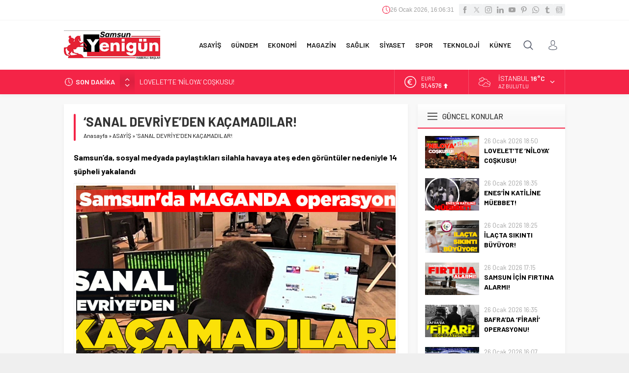

--- FILE ---
content_type: text/html; charset=UTF-8
request_url: https://www.yenigundehaber.com/sanal-devriyeden-kacamadilar/
body_size: 61322
content:
<!DOCTYPE html>
<html lang="tr" prefix="og: https://ogp.me/ns#">
<head>	<style>img:is([sizes="auto" i], [sizes^="auto," i]) { contain-intrinsic-size: 3000px 1500px }</style>
	
<!-- Rank Math&#039;a Göre Arama Motoru Optimizasyonu - https://rankmath.com/ -->
<title>&#039;SANAL DEVRİYE&#039;DEN KAÇAMADILAR! | Yeni Günde Haber | Samsun Haber | Güncel Son Dakika Haberleri</title>
<meta name="description" content="Samsun&#039;da, sosyal medyada paylaştıkları silahla havaya ateş eden görüntüler nedeniyle 14 şüpheli yakalandı"/>
<meta name="robots" content="follow, index, max-snippet:-1, max-video-preview:-1, max-image-preview:large"/>
<link rel="canonical" href="https://www.yenigundehaber.com/sanal-devriyeden-kacamadilar/" />
<meta property="og:locale" content="tr_TR" />
<meta property="og:type" content="article" />
<meta property="og:title" content="&#039;SANAL DEVRİYE&#039;DEN KAÇAMADILAR! | Yeni Günde Haber | Samsun Haber | Güncel Son Dakika Haberleri" />
<meta property="og:description" content="Samsun&#039;da, sosyal medyada paylaştıkları silahla havaya ateş eden görüntüler nedeniyle 14 şüpheli yakalandı" />
<meta property="og:url" content="https://www.yenigundehaber.com/sanal-devriyeden-kacamadilar/" />
<meta property="og:site_name" content="Yeni Günde Haber" />
<meta property="article:publisher" content="https://www.facebook.com/yenigungazetesi55" />
<meta property="article:tag" content="#MAGANDA" />
<meta property="article:tag" content="#siber suçlar" />
<meta property="article:tag" content="emniyet" />
<meta property="article:tag" content="manset" />
<meta property="article:tag" content="samsun" />
<meta property="article:tag" content="sanal devriye" />
<meta property="article:tag" content="silah" />
<meta property="article:tag" content="sosyal medya" />
<meta property="article:tag" content="şüpheli" />
<meta property="article:tag" content="yakalama" />
<meta property="article:section" content="ASAYİŞ" />
<meta property="fb:app_id" content="367569727167275" />
<meta property="og:image" content="https://www.yenigundehaber.com/wp-content/uploads/2023/09/sanal.jpg" />
<meta property="og:image:secure_url" content="https://www.yenigundehaber.com/wp-content/uploads/2023/09/sanal.jpg" />
<meta property="og:image:width" content="980" />
<meta property="og:image:height" content="500" />
<meta property="og:image:alt" content="Samsun&#039;da MAGANDA operasyonu" />
<meta property="og:image:type" content="image/jpeg" />
<meta property="article:published_time" content="2023-09-18T18:52:25+03:00" />
<meta name="twitter:card" content="summary_large_image" />
<meta name="twitter:title" content="&#039;SANAL DEVRİYE&#039;DEN KAÇAMADILAR! | Yeni Günde Haber | Samsun Haber | Güncel Son Dakika Haberleri" />
<meta name="twitter:description" content="Samsun&#039;da, sosyal medyada paylaştıkları silahla havaya ateş eden görüntüler nedeniyle 14 şüpheli yakalandı" />
<meta name="twitter:site" content="@Samsunyenigun" />
<meta name="twitter:creator" content="@Samsunyenigun" />
<meta name="twitter:image" content="https://www.yenigundehaber.com/wp-content/uploads/2023/09/sanal.jpg" />
<meta name="twitter:label1" content="Yazan" />
<meta name="twitter:data1" content="Musa GÜN" />
<meta name="twitter:label2" content="Okuma süresi" />
<meta name="twitter:data2" content="Bir dakikadan az" />
<script type="application/ld+json" class="rank-math-schema">{"@context":"https://schema.org","@graph":[{"@type":"Organization","@id":"https://www.yenigundehaber.com/#organization","name":"Samsun Haber","sameAs":["https://www.facebook.com/yenigungazetesi55","https://twitter.com/Samsunyenigun"]},{"@type":"WebSite","@id":"https://www.yenigundehaber.com/#website","url":"https://www.yenigundehaber.com","name":"Yeni G\u00fcnde Haber","alternateName":"Samsun Haber","publisher":{"@id":"https://www.yenigundehaber.com/#organization"},"inLanguage":"tr"},{"@type":"ImageObject","@id":"https://www.yenigundehaber.com/wp-content/uploads/2023/09/sanal.jpg","url":"https://www.yenigundehaber.com/wp-content/uploads/2023/09/sanal.jpg","width":"980","height":"500","caption":"Samsun'da MAGANDA operasyonu","inLanguage":"tr"},{"@type":"WebPage","@id":"https://www.yenigundehaber.com/sanal-devriyeden-kacamadilar/#webpage","url":"https://www.yenigundehaber.com/sanal-devriyeden-kacamadilar/","name":"&#039;SANAL DEVR\u0130YE&#039;DEN KA\u00c7AMADILAR! | Yeni G\u00fcnde Haber | Samsun Haber | G\u00fcncel Son Dakika Haberleri","datePublished":"2023-09-18T18:52:25+03:00","dateModified":"2023-09-18T18:52:25+03:00","isPartOf":{"@id":"https://www.yenigundehaber.com/#website"},"primaryImageOfPage":{"@id":"https://www.yenigundehaber.com/wp-content/uploads/2023/09/sanal.jpg"},"inLanguage":"tr"},{"@type":"Person","@id":"https://www.yenigundehaber.com/author/admin/","name":"Musa G\u00dcN","url":"https://www.yenigundehaber.com/author/admin/","image":{"@type":"ImageObject","@id":"https://secure.gravatar.com/avatar/df12a0c9bc443878d7255cb233d3200c3cadf1d5da5a3415e662939dbcafb8ec?s=96&amp;d=mm&amp;r=g","url":"https://secure.gravatar.com/avatar/df12a0c9bc443878d7255cb233d3200c3cadf1d5da5a3415e662939dbcafb8ec?s=96&amp;d=mm&amp;r=g","caption":"Musa G\u00dcN","inLanguage":"tr"},"worksFor":{"@id":"https://www.yenigundehaber.com/#organization"}},{"@type":"NewsArticle","headline":"&#039;SANAL DEVR\u0130YE&#039;DEN KA\u00c7AMADILAR! | Yeni G\u00fcnde Haber | Samsun Haber | G\u00fcncel Son Dakika Haberleri","keywords":"sanal,devriye","datePublished":"2023-09-18T18:52:25+03:00","dateModified":"2023-09-18T18:52:25+03:00","author":{"@id":"https://www.yenigundehaber.com/author/admin/","name":"Musa G\u00dcN"},"publisher":{"@id":"https://www.yenigundehaber.com/#organization"},"description":"Samsun&#039;da, sosyal medyada payla\u015ft\u0131klar\u0131 silahla havaya ate\u015f eden g\u00f6r\u00fcnt\u00fcler nedeniyle 14 \u015f\u00fcpheli yakaland\u0131","name":"&#039;SANAL DEVR\u0130YE&#039;DEN KA\u00c7AMADILAR! | Yeni G\u00fcnde Haber | Samsun Haber | G\u00fcncel Son Dakika Haberleri","@id":"https://www.yenigundehaber.com/sanal-devriyeden-kacamadilar/#richSnippet","isPartOf":{"@id":"https://www.yenigundehaber.com/sanal-devriyeden-kacamadilar/#webpage"},"image":{"@id":"https://www.yenigundehaber.com/wp-content/uploads/2023/09/sanal.jpg"},"inLanguage":"tr","mainEntityOfPage":{"@id":"https://www.yenigundehaber.com/sanal-devriyeden-kacamadilar/#webpage"}}]}</script>
<!-- /Rank Math WordPress SEO eklentisi -->

<link rel='dns-prefetch' href='//fonts.googleapis.com' />
<link rel="alternate" type="application/rss+xml" title="Yeni Günde Haber | Samsun Haber | Güncel Son Dakika Haberleri &raquo; akışı" href="https://www.yenigundehaber.com/feed/" />
<link rel="alternate" type="application/rss+xml" title="Yeni Günde Haber | Samsun Haber | Güncel Son Dakika Haberleri &raquo; yorum akışı" href="https://www.yenigundehaber.com/comments/feed/" />
<link rel="alternate" type="application/rss+xml" title="Yeni Günde Haber | Samsun Haber | Güncel Son Dakika Haberleri &raquo; &#8216;SANAL DEVRİYE&#8217;DEN  KAÇAMADILAR! yorum akışı" href="https://www.yenigundehaber.com/sanal-devriyeden-kacamadilar/feed/" />
<link rel='stylesheet' id='wp-block-library-css' href='https://www.yenigundehaber.com/wp-includes/css/dist/block-library/style.min.css?ver=6.8.3' media='all' />
<style id='wp-block-library-theme-inline-css'>
.wp-block-audio :where(figcaption){color:#555;font-size:13px;text-align:center}.is-dark-theme .wp-block-audio :where(figcaption){color:#ffffffa6}.wp-block-audio{margin:0 0 1em}.wp-block-code{border:1px solid #ccc;border-radius:4px;font-family:Menlo,Consolas,monaco,monospace;padding:.8em 1em}.wp-block-embed :where(figcaption){color:#555;font-size:13px;text-align:center}.is-dark-theme .wp-block-embed :where(figcaption){color:#ffffffa6}.wp-block-embed{margin:0 0 1em}.blocks-gallery-caption{color:#555;font-size:13px;text-align:center}.is-dark-theme .blocks-gallery-caption{color:#ffffffa6}:root :where(.wp-block-image figcaption){color:#555;font-size:13px;text-align:center}.is-dark-theme :root :where(.wp-block-image figcaption){color:#ffffffa6}.wp-block-image{margin:0 0 1em}.wp-block-pullquote{border-bottom:4px solid;border-top:4px solid;color:currentColor;margin-bottom:1.75em}.wp-block-pullquote cite,.wp-block-pullquote footer,.wp-block-pullquote__citation{color:currentColor;font-size:.8125em;font-style:normal;text-transform:uppercase}.wp-block-quote{border-left:.25em solid;margin:0 0 1.75em;padding-left:1em}.wp-block-quote cite,.wp-block-quote footer{color:currentColor;font-size:.8125em;font-style:normal;position:relative}.wp-block-quote:where(.has-text-align-right){border-left:none;border-right:.25em solid;padding-left:0;padding-right:1em}.wp-block-quote:where(.has-text-align-center){border:none;padding-left:0}.wp-block-quote.is-large,.wp-block-quote.is-style-large,.wp-block-quote:where(.is-style-plain){border:none}.wp-block-search .wp-block-search__label{font-weight:700}.wp-block-search__button{border:1px solid #ccc;padding:.375em .625em}:where(.wp-block-group.has-background){padding:1.25em 2.375em}.wp-block-separator.has-css-opacity{opacity:.4}.wp-block-separator{border:none;border-bottom:2px solid;margin-left:auto;margin-right:auto}.wp-block-separator.has-alpha-channel-opacity{opacity:1}.wp-block-separator:not(.is-style-wide):not(.is-style-dots){width:100px}.wp-block-separator.has-background:not(.is-style-dots){border-bottom:none;height:1px}.wp-block-separator.has-background:not(.is-style-wide):not(.is-style-dots){height:2px}.wp-block-table{margin:0 0 1em}.wp-block-table td,.wp-block-table th{word-break:normal}.wp-block-table :where(figcaption){color:#555;font-size:13px;text-align:center}.is-dark-theme .wp-block-table :where(figcaption){color:#ffffffa6}.wp-block-video :where(figcaption){color:#555;font-size:13px;text-align:center}.is-dark-theme .wp-block-video :where(figcaption){color:#ffffffa6}.wp-block-video{margin:0 0 1em}:root :where(.wp-block-template-part.has-background){margin-bottom:0;margin-top:0;padding:1.25em 2.375em}
</style>
<style id='classic-theme-styles-inline-css'>
/*! This file is auto-generated */
.wp-block-button__link{color:#fff;background-color:#32373c;border-radius:9999px;box-shadow:none;text-decoration:none;padding:calc(.667em + 2px) calc(1.333em + 2px);font-size:1.125em}.wp-block-file__button{background:#32373c;color:#fff;text-decoration:none}
</style>
<style id='global-styles-inline-css'>
:root{--wp--preset--aspect-ratio--square: 1;--wp--preset--aspect-ratio--4-3: 4/3;--wp--preset--aspect-ratio--3-4: 3/4;--wp--preset--aspect-ratio--3-2: 3/2;--wp--preset--aspect-ratio--2-3: 2/3;--wp--preset--aspect-ratio--16-9: 16/9;--wp--preset--aspect-ratio--9-16: 9/16;--wp--preset--color--black: #000000;--wp--preset--color--cyan-bluish-gray: #abb8c3;--wp--preset--color--white: #ffffff;--wp--preset--color--pale-pink: #f78da7;--wp--preset--color--vivid-red: #cf2e2e;--wp--preset--color--luminous-vivid-orange: #ff6900;--wp--preset--color--luminous-vivid-amber: #fcb900;--wp--preset--color--light-green-cyan: #7bdcb5;--wp--preset--color--vivid-green-cyan: #00d084;--wp--preset--color--pale-cyan-blue: #8ed1fc;--wp--preset--color--vivid-cyan-blue: #0693e3;--wp--preset--color--vivid-purple: #9b51e0;--wp--preset--gradient--vivid-cyan-blue-to-vivid-purple: linear-gradient(135deg,rgba(6,147,227,1) 0%,rgb(155,81,224) 100%);--wp--preset--gradient--light-green-cyan-to-vivid-green-cyan: linear-gradient(135deg,rgb(122,220,180) 0%,rgb(0,208,130) 100%);--wp--preset--gradient--luminous-vivid-amber-to-luminous-vivid-orange: linear-gradient(135deg,rgba(252,185,0,1) 0%,rgba(255,105,0,1) 100%);--wp--preset--gradient--luminous-vivid-orange-to-vivid-red: linear-gradient(135deg,rgba(255,105,0,1) 0%,rgb(207,46,46) 100%);--wp--preset--gradient--very-light-gray-to-cyan-bluish-gray: linear-gradient(135deg,rgb(238,238,238) 0%,rgb(169,184,195) 100%);--wp--preset--gradient--cool-to-warm-spectrum: linear-gradient(135deg,rgb(74,234,220) 0%,rgb(151,120,209) 20%,rgb(207,42,186) 40%,rgb(238,44,130) 60%,rgb(251,105,98) 80%,rgb(254,248,76) 100%);--wp--preset--gradient--blush-light-purple: linear-gradient(135deg,rgb(255,206,236) 0%,rgb(152,150,240) 100%);--wp--preset--gradient--blush-bordeaux: linear-gradient(135deg,rgb(254,205,165) 0%,rgb(254,45,45) 50%,rgb(107,0,62) 100%);--wp--preset--gradient--luminous-dusk: linear-gradient(135deg,rgb(255,203,112) 0%,rgb(199,81,192) 50%,rgb(65,88,208) 100%);--wp--preset--gradient--pale-ocean: linear-gradient(135deg,rgb(255,245,203) 0%,rgb(182,227,212) 50%,rgb(51,167,181) 100%);--wp--preset--gradient--electric-grass: linear-gradient(135deg,rgb(202,248,128) 0%,rgb(113,206,126) 100%);--wp--preset--gradient--midnight: linear-gradient(135deg,rgb(2,3,129) 0%,rgb(40,116,252) 100%);--wp--preset--font-size--small: 13px;--wp--preset--font-size--medium: 20px;--wp--preset--font-size--large: 36px;--wp--preset--font-size--x-large: 42px;--wp--preset--spacing--20: 0.44rem;--wp--preset--spacing--30: 0.67rem;--wp--preset--spacing--40: 1rem;--wp--preset--spacing--50: 1.5rem;--wp--preset--spacing--60: 2.25rem;--wp--preset--spacing--70: 3.38rem;--wp--preset--spacing--80: 5.06rem;--wp--preset--shadow--natural: 6px 6px 9px rgba(0, 0, 0, 0.2);--wp--preset--shadow--deep: 12px 12px 50px rgba(0, 0, 0, 0.4);--wp--preset--shadow--sharp: 6px 6px 0px rgba(0, 0, 0, 0.2);--wp--preset--shadow--outlined: 6px 6px 0px -3px rgba(255, 255, 255, 1), 6px 6px rgba(0, 0, 0, 1);--wp--preset--shadow--crisp: 6px 6px 0px rgba(0, 0, 0, 1);}:where(.is-layout-flex){gap: 0.5em;}:where(.is-layout-grid){gap: 0.5em;}body .is-layout-flex{display: flex;}.is-layout-flex{flex-wrap: wrap;align-items: center;}.is-layout-flex > :is(*, div){margin: 0;}body .is-layout-grid{display: grid;}.is-layout-grid > :is(*, div){margin: 0;}:where(.wp-block-columns.is-layout-flex){gap: 2em;}:where(.wp-block-columns.is-layout-grid){gap: 2em;}:where(.wp-block-post-template.is-layout-flex){gap: 1.25em;}:where(.wp-block-post-template.is-layout-grid){gap: 1.25em;}.has-black-color{color: var(--wp--preset--color--black) !important;}.has-cyan-bluish-gray-color{color: var(--wp--preset--color--cyan-bluish-gray) !important;}.has-white-color{color: var(--wp--preset--color--white) !important;}.has-pale-pink-color{color: var(--wp--preset--color--pale-pink) !important;}.has-vivid-red-color{color: var(--wp--preset--color--vivid-red) !important;}.has-luminous-vivid-orange-color{color: var(--wp--preset--color--luminous-vivid-orange) !important;}.has-luminous-vivid-amber-color{color: var(--wp--preset--color--luminous-vivid-amber) !important;}.has-light-green-cyan-color{color: var(--wp--preset--color--light-green-cyan) !important;}.has-vivid-green-cyan-color{color: var(--wp--preset--color--vivid-green-cyan) !important;}.has-pale-cyan-blue-color{color: var(--wp--preset--color--pale-cyan-blue) !important;}.has-vivid-cyan-blue-color{color: var(--wp--preset--color--vivid-cyan-blue) !important;}.has-vivid-purple-color{color: var(--wp--preset--color--vivid-purple) !important;}.has-black-background-color{background-color: var(--wp--preset--color--black) !important;}.has-cyan-bluish-gray-background-color{background-color: var(--wp--preset--color--cyan-bluish-gray) !important;}.has-white-background-color{background-color: var(--wp--preset--color--white) !important;}.has-pale-pink-background-color{background-color: var(--wp--preset--color--pale-pink) !important;}.has-vivid-red-background-color{background-color: var(--wp--preset--color--vivid-red) !important;}.has-luminous-vivid-orange-background-color{background-color: var(--wp--preset--color--luminous-vivid-orange) !important;}.has-luminous-vivid-amber-background-color{background-color: var(--wp--preset--color--luminous-vivid-amber) !important;}.has-light-green-cyan-background-color{background-color: var(--wp--preset--color--light-green-cyan) !important;}.has-vivid-green-cyan-background-color{background-color: var(--wp--preset--color--vivid-green-cyan) !important;}.has-pale-cyan-blue-background-color{background-color: var(--wp--preset--color--pale-cyan-blue) !important;}.has-vivid-cyan-blue-background-color{background-color: var(--wp--preset--color--vivid-cyan-blue) !important;}.has-vivid-purple-background-color{background-color: var(--wp--preset--color--vivid-purple) !important;}.has-black-border-color{border-color: var(--wp--preset--color--black) !important;}.has-cyan-bluish-gray-border-color{border-color: var(--wp--preset--color--cyan-bluish-gray) !important;}.has-white-border-color{border-color: var(--wp--preset--color--white) !important;}.has-pale-pink-border-color{border-color: var(--wp--preset--color--pale-pink) !important;}.has-vivid-red-border-color{border-color: var(--wp--preset--color--vivid-red) !important;}.has-luminous-vivid-orange-border-color{border-color: var(--wp--preset--color--luminous-vivid-orange) !important;}.has-luminous-vivid-amber-border-color{border-color: var(--wp--preset--color--luminous-vivid-amber) !important;}.has-light-green-cyan-border-color{border-color: var(--wp--preset--color--light-green-cyan) !important;}.has-vivid-green-cyan-border-color{border-color: var(--wp--preset--color--vivid-green-cyan) !important;}.has-pale-cyan-blue-border-color{border-color: var(--wp--preset--color--pale-cyan-blue) !important;}.has-vivid-cyan-blue-border-color{border-color: var(--wp--preset--color--vivid-cyan-blue) !important;}.has-vivid-purple-border-color{border-color: var(--wp--preset--color--vivid-purple) !important;}.has-vivid-cyan-blue-to-vivid-purple-gradient-background{background: var(--wp--preset--gradient--vivid-cyan-blue-to-vivid-purple) !important;}.has-light-green-cyan-to-vivid-green-cyan-gradient-background{background: var(--wp--preset--gradient--light-green-cyan-to-vivid-green-cyan) !important;}.has-luminous-vivid-amber-to-luminous-vivid-orange-gradient-background{background: var(--wp--preset--gradient--luminous-vivid-amber-to-luminous-vivid-orange) !important;}.has-luminous-vivid-orange-to-vivid-red-gradient-background{background: var(--wp--preset--gradient--luminous-vivid-orange-to-vivid-red) !important;}.has-very-light-gray-to-cyan-bluish-gray-gradient-background{background: var(--wp--preset--gradient--very-light-gray-to-cyan-bluish-gray) !important;}.has-cool-to-warm-spectrum-gradient-background{background: var(--wp--preset--gradient--cool-to-warm-spectrum) !important;}.has-blush-light-purple-gradient-background{background: var(--wp--preset--gradient--blush-light-purple) !important;}.has-blush-bordeaux-gradient-background{background: var(--wp--preset--gradient--blush-bordeaux) !important;}.has-luminous-dusk-gradient-background{background: var(--wp--preset--gradient--luminous-dusk) !important;}.has-pale-ocean-gradient-background{background: var(--wp--preset--gradient--pale-ocean) !important;}.has-electric-grass-gradient-background{background: var(--wp--preset--gradient--electric-grass) !important;}.has-midnight-gradient-background{background: var(--wp--preset--gradient--midnight) !important;}.has-small-font-size{font-size: var(--wp--preset--font-size--small) !important;}.has-medium-font-size{font-size: var(--wp--preset--font-size--medium) !important;}.has-large-font-size{font-size: var(--wp--preset--font-size--large) !important;}.has-x-large-font-size{font-size: var(--wp--preset--font-size--x-large) !important;}
:where(.wp-block-post-template.is-layout-flex){gap: 1.25em;}:where(.wp-block-post-template.is-layout-grid){gap: 1.25em;}
:where(.wp-block-columns.is-layout-flex){gap: 2em;}:where(.wp-block-columns.is-layout-grid){gap: 2em;}
:root :where(.wp-block-pullquote){font-size: 1.5em;line-height: 1.6;}
</style>
<link rel='stylesheet' id='gn-frontend-gnfollow-style-css' href='https://www.yenigundehaber.com/wp-content/plugins/gn-publisher/assets/css/gn-frontend-gnfollow.min.css?ver=1.5.21' media='all' />
<link rel='stylesheet' id='safirstyle-css' href='https://www.yenigundehaber.com/wp-content/themes/neva/dist/style.css?ver=1745864011' media='all' />
<link rel='stylesheet' id='safir-barlow-font-css' href='https://fonts.googleapis.com/css2?family=Barlow%3Awght%40300%3B400%3B500%3B600%3B700%3B900&#038;display=swap&#038;ver=6.8.3' media='all' />
<link rel='stylesheet' id='fancybox-css' href='https://www.yenigundehaber.com/wp-content/themes/neva/lib/fancybox/jquery.fancybox.min.css?ver=1745864012' media='all' />
<style id='akismet-widget-style-inline-css'>

			.a-stats {
				--akismet-color-mid-green: #357b49;
				--akismet-color-white: #fff;
				--akismet-color-light-grey: #f6f7f7;

				max-width: 350px;
				width: auto;
			}

			.a-stats * {
				all: unset;
				box-sizing: border-box;
			}

			.a-stats strong {
				font-weight: 600;
			}

			.a-stats a.a-stats__link,
			.a-stats a.a-stats__link:visited,
			.a-stats a.a-stats__link:active {
				background: var(--akismet-color-mid-green);
				border: none;
				box-shadow: none;
				border-radius: 8px;
				color: var(--akismet-color-white);
				cursor: pointer;
				display: block;
				font-family: -apple-system, BlinkMacSystemFont, 'Segoe UI', 'Roboto', 'Oxygen-Sans', 'Ubuntu', 'Cantarell', 'Helvetica Neue', sans-serif;
				font-weight: 500;
				padding: 12px;
				text-align: center;
				text-decoration: none;
				transition: all 0.2s ease;
			}

			/* Extra specificity to deal with TwentyTwentyOne focus style */
			.widget .a-stats a.a-stats__link:focus {
				background: var(--akismet-color-mid-green);
				color: var(--akismet-color-white);
				text-decoration: none;
			}

			.a-stats a.a-stats__link:hover {
				filter: brightness(110%);
				box-shadow: 0 4px 12px rgba(0, 0, 0, 0.06), 0 0 2px rgba(0, 0, 0, 0.16);
			}

			.a-stats .count {
				color: var(--akismet-color-white);
				display: block;
				font-size: 1.5em;
				line-height: 1.4;
				padding: 0 13px;
				white-space: nowrap;
			}
		
</style>
<script src="https://www.yenigundehaber.com/wp-includes/js/jquery/jquery.min.js?ver=3.7.1" id="jquery-core-js"></script>
<script src="https://www.yenigundehaber.com/wp-includes/js/jquery/jquery-migrate.min.js?ver=3.4.1" id="jquery-migrate-js"></script>
<link rel="https://api.w.org/" href="https://www.yenigundehaber.com/wp-json/" /><link rel="alternate" title="JSON" type="application/json" href="https://www.yenigundehaber.com/wp-json/wp/v2/posts/125697" /><link rel="EditURI" type="application/rsd+xml" title="RSD" href="https://www.yenigundehaber.com/xmlrpc.php?rsd" />
<link rel='shortlink' href='https://www.yenigundehaber.com/?p=125697' />
<link rel="alternate" title="oEmbed (JSON)" type="application/json+oembed" href="https://www.yenigundehaber.com/wp-json/oembed/1.0/embed?url=https%3A%2F%2Fwww.yenigundehaber.com%2Fsanal-devriyeden-kacamadilar%2F" />
<link rel="alternate" title="oEmbed (XML)" type="text/xml+oembed" href="https://www.yenigundehaber.com/wp-json/oembed/1.0/embed?url=https%3A%2F%2Fwww.yenigundehaber.com%2Fsanal-devriyeden-kacamadilar%2F&#038;format=xml" />
	<meta name="viewport" content="width=device-width, initial-scale=1, maximum-scale=1" />
	<meta charset="UTF-8" />
	<link rel="shortcut icon" href="https://www.yenigundehaber.com/wp-content/themes/neva/images/favicon.png">
		<!--[if lt IE 9]><script src="https://www.yenigundehaber.com/wp-content/themes/neva/scripts/html5shiv.js"></script><![endif]-->
	<link rel="manifest" href="/manifest.json?data=Bildirt">
<script>var uygulamaid="235983-8327-4400-5890-8313-6";</script>
<script src="https://cdn2.bildirt.com/BildirtSDKfiles.js"></script>

<style>:root{--c1:#f42447;--safirWidth:1020;--safirWidthPx:1020px;--noImageForPost:url(https://www.yenigundehaber.com/wp-content/themes/neva/images/noimage.svg);--thumbRate:0.6;--thumbRatio:60%;--headerHeight:60px;--mainFont:"Barlow",sans-serif;--menuFont:"Barlow",sans-serif;--headFont:"Barlow",sans-serif;--contentFont:"Barlow",sans-serif;--headColor:#f42447;--linkColor:#f42447;}</style><link rel="icon" href="https://www.yenigundehaber.com/wp-content/uploads/2024/01/cropped-sitennnn-32x32.jpg" sizes="32x32" />
<link rel="icon" href="https://www.yenigundehaber.com/wp-content/uploads/2024/01/cropped-sitennnn-192x192.jpg" sizes="192x192" />
<link rel="apple-touch-icon" href="https://www.yenigundehaber.com/wp-content/uploads/2024/01/cropped-sitennnn-180x180.jpg" />
<meta name="msapplication-TileImage" content="https://www.yenigundehaber.com/wp-content/uploads/2024/01/cropped-sitennnn-270x270.jpg" />
</head>
<body data-rsssl=1 class="wp-singular post-template-default single single-post postid-125697 single-format-standard wp-theme-neva desktop stickySidebar" data-nonce="1248f3e973">
<svg version="1.1" xmlns="http://www.w3.org/2000/svg" xmlns:xlink="http://www.w3.org/1999/xlink" viewBox="0 0 32 32" style="display:none"><symbol id="themeicon-add" viewBox="0 0 512 512"><path d="m205 256c0 14-12 26-26 26l-153 0c-15 0-26-12-26-26 0-14 11-26 26-26l153 0c14 0 26 12 26 26z m-26 77c14 0 26 11 26 25 0 15-12 26-26 26l-153 0c-15 0-26-11-26-26 0-14 11-25 26-25z m318-103c14 0 15 12 15 26 0 14-1 26-15 26l-87 0 0 87c0 14-12 15-26 15-14 0-26-1-26-15l0-87-84 0c-14 0-15-12-15-26 0-14 1-26 15-26l84 0 0-87c0-14 12-15 26-15 14 0 26 1 26 15l0 87z m-318-102c14 0 26 11 26 26 0 14-12 25-26 25l-153 0c-15 0-26-11-26-25 0-15 11-26 26-26z"></path></symbol><symbol id="themeicon-arrow" viewBox="0 0 512 512"><path d="m256 298l174-167c5-4 12-4 16 0l31 30c4 5 4 12 0 16l-213 204c-2 2-5 3-8 3-3 0-6-1-8-3l-213-204c-4-4-4-11 0-16l31-30c4-4 12-4 16 0z"></path></symbol><symbol id="themeicon-bist" viewBox="0 0 512 512"><path d="m467 0c24 0 45 20 45 45 0 25-21 45-45 45-9 0-18-3-24-7l-180 177c4 7 7 16 7 24 0 25-20 45-45 45-25 0-45-20-45-45 0-8 3-17 7-24l-28-27c-7 4-15 7-24 7-9 0-17-3-24-7l-28 27c5 7 7 16 7 24 0 25-20 45-45 45-24 0-44-20-44-45 0-24 20-44 44-44 5 0 10 0 15 2l33-33c-2-5-3-9-3-14 0-25 20-45 45-45 25 0 45 20 45 45 0 5-1 9-2 14l33 33c4-2 9-2 14-2 5 0 10 0 14 2l185-183c-2-4-2-9-2-14 0-25 20-45 45-45z m-422 299c9 0 15-6 15-15 0-8-6-15-15-15-8 0-15 7-15 15 0 9 7 15 15 15z m90-89c8 0 15-7 15-15 0-9-7-15-15-15-8 0-15 6-15 15 0 8 7 15 15 15z m90 89c8 0 15-6 15-15 0-8-7-15-15-15-8 0-15 7-15 15 0 9 7 15 15 15z m242-239c8 0 15-7 15-15 0-8-7-15-15-15-9 0-15 7-15 15 0 8 6 15 15 15z m19 64c9-9 26-3 26 11l0 362c0 8-7 15-15 15l-452 0c-8 0-15-7-15-15l0-93c0-4 2-8 5-10l90-90c6-6 15-6 21 0 1 1 78 78 79 79 9-8 247-245 261-259z m-366 358l0-131-60 59 0 72z m90 0l0-72-60-59 0 131z m91 0l0-132-61 60 0 72z m88 0l0-218-58 57 0 161z m93 0l0-311-63 63 0 248z"></path></symbol><symbol id="themeicon-burc-akrep" viewBox="0 0 512 512"><path d="m377 74c61 40 98 108 98 182 0 121-98 219-219 219-121 0-219-98-219-219 0-163 172-269 317-196 4 2 6 7 4 10-2 4-7 6-10 4-136-69-296 31-296 182 0 112 92 204 204 204 112 0 204-92 204-204 0-69-34-132-91-170-4-2-4-7-2-10 2-4 7-5 10-2z m-121-74c141 0 256 114 256 256 0 85-43 165-114 213-3 2-8 1-10-2-3-4-2-8 2-11 67-45 107-120 107-200 0-133-108-241-241-241-133 0-241 108-241 241 0 181 193 297 353 213 4-2 8 0 10 3 2 4 1 8-3 10-169 89-375-33-375-226 0-142 115-256 256-256z m3 216c5 0 8 3 8 7 0 4-3 8-8 8l-32 0c-5 0-8-4-8-8 0-4 3-7 8-7z m0 30c5 0 8 3 8 7 0 4-3 8-8 8l-32 0c-5 0-8-4-8-8 0-4 3-7 8-7z m0 29c5 0 8 4 8 8 0 4-3 7-8 7l-32 0c-5 0-8-3-8-7 0-4 3-8 8-8z m0 30c5 0 8 3 8 7 0 5-3 8-8 8l-32 0c-5 0-8-3-8-8 0-4 3-7 8-7z m131-32c7 12 14 30 11 53-6 94-92 139-148 81-19-19-36-44-49-77-19 14-18 14-22 14-3 0-20-2-32-10-4-2-5-7-2-10 2-4 7-5 10-3 8 5 18 7 22 8l19-14c-1-3-1-7-2-11-18 13-18 13-22 13-1 0-32-4-47-31-2-3 0-8 3-10 4-2 8-1 10 3 9 16 26 21 33 23l20-15c0-5-1-11-1-16-23 10-22 10-24 10-6 0-37-13-46-43-1-4 1-8 5-10 4-1 8 1 9 5 6 20 25 29 31 32l25-11c0-6 1-12 2-17-16 8-16 8-18 8-6 0-35-15-43-46-1-4 1-8 5-9 4-1 9 1 10 5 5 21 21 31 27 35l22-12c0-1 0-2 0-3-22-4-37-19-38-42-10-5-15-14-15-21-7-31 13-63 14-64 3-6 13-4 13 3 1 5 2 13 4 19 6-14 8-27 8-27 0-3 3-6 6-7 3 0 7 1 8 4 26 51-15 90-23 94 2 16 12 25 27 27 3-8 6-15 10-21-7-9-7-20-6-25l15 5 0 0c-1 0-1 4 1 8 14-11 30-11 43 0 3-4 2-8 2-8l0 0 14-5c2 5 2 16-6 25 4 7 7 14 10 21 14-3 24-11 26-27-3-2-14-12-22-26-12-22-13-45-1-68 3-6 13-4 14 3 0 0 2 13 8 27 2-7 3-15 4-19 0-7 10-9 14-3 0 1 20 33 13 64 0 7-5 16-15 21-1 23-16 38-37 42 0 1 0 2 0 3l21 12c7-4 23-14 28-35 1-4 5-6 9-5 4 1 7 5 6 9-9 32-38 46-43 46-2 0-2 0-18-8 1 6 2 11 2 17l24 11c7-3 26-12 32-32 1-4 5-6 9-5 4 2 6 6 5 10-10 31-42 43-46 43-2 0-1 0-24-10 0 5-1 11-1 16l20 15c6-2 24-7 32-23 2-4 7-5 10-3 4 2 5 7 3 10-14 27-45 31-46 31-4 0-4 0-22-13-1 4-1 8-2 12l18 13c5-1 15-3 23-8 3-2 8-1 10 3 2 3 1 8-2 10-14 9-31 10-32 10-4 1-4 0-22-14-7 15-10 32 0 45 2 3 5 6 8 8 4 2 5 7 2 10-2 4-7 5-10 2-7-4-11-10-12-11-14-19-9-41-5-53 0 0 2-4 3-6 23-64 3-150-25-150-32 0-50 103-23 157 5 8 17 39 40 62 0 0 0 0 0 0 48 52 120 12 125-69 1-11 1-21-5-36-2 10-8 17-11 18-4 3-5 8-4 13 2 2 2 5 9 6 4 0 7 5 6 9 0 1-3 17-13 33-13 23-33 36-56 36-4 0-7-3-8-7 0-4 4-8 8-8 34-1 48-35 53-50-15-7-21-31-4-44 3-3 7-9 7-18 0-6 2-12 8-14 8-1 13 7 14 10z m-66-157c-1 4-3 7-5 10 3 3 5 6 8 8 0-6-2-12-3-18z m-30-4c0 25 17 42 23 48 6-2 8-5 9-8-16-10-26-26-32-40z m-135 22c3-2 5-5 8-8-2-3-4-6-5-10-1 6-3 12-3 18z m10 26c6-6 23-23 23-48-6 14-16 30-32 40 1 3 3 6 9 8z"></path></symbol><symbol id="themeicon-burc-aslan" viewBox="0 0 512 512"><path d="m256 0c141 0 256 114 256 256 0 85-43 165-114 213-3 2-8 1-10-2-3-4-2-8 2-11 67-45 107-120 107-200 0-133-108-241-241-241-133 0-241 108-241 241 0 181 193 297 353 213 4-2 8 0 10 3 2 4 1 8-3 10-169 89-375-33-375-226 0-142 115-256 256-256z m121 74c61 40 98 108 98 182 0 121-98 219-219 219-121 0-219-98-219-219 0-162 171-269 317-196 4 2 6 7 4 10-2 4-7 6-10 4-136-69-296 31-296 182 0 112 92 204 204 204 112 0 204-92 204-204 0-69-34-132-91-170-4-2-4-7-2-10 2-4 7-5 10-2z m-34 123c12 53-47 59-38 101 3 11 3 23-4 31-5 21-24 35-45 35-21 0-40-14-45-35-7-8-7-20-4-31 9-42-50-48-38-101 11-49 64-48 87-27 23-21 76-22 87 27z m-111 140c12 16 36 16 48 0-8 0-17-2-24-5-7 3-16 5-24 5z m59-36c-12-52 47-58 37-100-9-42-56-32-65-15-3 5-11 5-14 0-9-17-56-27-65 15-10 42 49 48 37 100-1 6-2 15 2 19l0 0c5 5 19 1 26-1l0-28-9-9c-4-5-1-13 6-13l20 0c7 0 10 8 6 13l-9 9 0 28c8 3 22 6 27 0 2-3 3-9 1-18z m0-90c5-6 14-2 13 6l-1 13c-1 3-3 6-6 7l-14 3c-7 1-12-7-7-13z m-55 16c5 6 0 14-7 13l-14-3c-3-1-5-4-6-7l-1-13c-1-8 8-12 13-6z m173-28c1 5-3 10-9 9l-11-1c4 26 12 93-18 143-3 4-9 5-12 0l-8-10c-3 8-9 19-17 31-2 3-6 4-10 2-3-2-4-7-2-11 14-22 21-40 21-41 2-5 10-6 13-1l8 11c25-56 8-131 8-132 0-2 0-5 2-6 3-4 7-3 16-1-20-45-55-58-55-58-7-2-7-12 0-14l6-2c-44-19-81 1-81 1-7 4-10-5-37-9-18-2-35 1-52 8l6 2c7 2 7 12 0 14-1 1-36 14-55 58l9-2c6-1 10 4 9 9 0 1-17 76 8 132l8-11c3-5 11-4 13 1 0 1 26 72 87 106 19-11 36-25 51-44 3-3 7-4 10-1 4 3 4 7 2 10-18 22-38 38-60 50-2 1-4 1-6 0-53-27-81-78-92-102l-7 10c-4 5-10 4-13 0-30-50-22-117-18-143l-11 1c-6 1-10-4-9-9 13-38 36-59 52-70-5-1-10-2-11-7 0-3 1-6 3-8 51-32 96-16 109-10 13-6 58-22 109 10 5 4 4 12-2 14l-6 1c16 11 39 32 52 70z"></path></symbol><symbol id="themeicon-burc-balik" viewBox="0 0 512 512"><path d="m377 74c61 40 98 109 98 182 0 121-98 219-219 219-121 0-219-98-219-219 0-162 172-269 317-196 4 2 6 7 4 10-2 4-7 6-10 4-136-68-296 31-296 182 0 113 92 204 204 204 113 0 204-91 204-204 0-68-34-132-91-170-3-2-4-7-2-10 2-4 7-5 10-2z m60 1c114 114 95 304-39 394-3 2-8 1-10-2-3-4-2-8 2-11 67-44 107-119 107-200 0-133-108-241-241-241-133 0-241 108-241 241 0 181 193 298 353 213 4-2 9 0 10 3 2 4 1 9-3 11-95 50-217 37-300-46-100-100-100-262 0-362 100-100 262-100 362 0z m-75 108c103-5 77 281-138 224-24-6-54-7-77 1-4 2-8 0-9-4-2-4 0-8 3-10 1 0 44-21 46-65 0-7 11-10 14-3 1 1 22 44 52 44 25 0 30-20 39-73 9-51 18-110 70-114z m-84 217c79 0 116-59 125-110-29 13-65 1-92-14-1 8-3 16-4 24-7 39-12 73-35 82-29 11-55-6-74-32-5 16-14 29-23 38 46-3 59 12 103 12z m36-140c27 17 67 31 91 11 2-31-8-73-38-73-33 0-45 30-53 62z m48-41c11 0 20 9 20 21 0 11-9 20-20 20-11 0-21-9-21-20 0-12 10-21 21-21z m0 26c3 0 5-2 5-5 0-3-2-6-5-6-3 0-6 3-6 6 0 3 3 5 6 5z m7 61c3 12-1 24-11 31-24 16-59-16-32-43 3-3 8-3 10 0 3 3 3 7 1 10-2 2-6 7-6 12 1 2 2 4 5 7 10 8 22-1 19-13-2-4 1-8 5-9 4-2 8 1 9 5z m5-196c2 3 0 8-3 9-1 1-44 22-46 65 0 8-11 10-14 3-1 0-28-56-66-41-5 2-9 7-13 16-1 4-6 6-10 5-3-2-5-6-4-10 6-13 13-21 22-25 29-12 55 5 74 31 5-15 14-28 23-37-28 2-50-4-52-5-112-29-165 40-176 103 28-14 65-2 92 14 4-19 6-39 10-56 1-4 5-6 9-5 4 1 6 5 6 9-12 52-14 148-83 145-93-5-67-280 145-224 24 6 53 7 77-2 4-1 8 1 9 5z m-176 143c-27-16-67-30-91-10-2 34 9 73 39 73 32 0 44-31 52-63z m-48 1c12 0 21 9 21 20 0 11-9 21-21 21-11 0-20-10-20-21 0-11 9-20 20-20z m0 26c3 0 6-3 6-6 0-3-3-5-6-5-3 0-5 2-5 5 0 3 2 6 5 6z m4-103c24-16 59 16 32 43-1 1-3 2-5 2-7 0-10-8-6-13 2-1 6-6 6-11-1-6-11-14-19-8-3 2-6 7-4 14 1 4-2 8-6 9-4 1-8-1-9-5-3-12 1-24 11-31z"></path></symbol><symbol id="themeicon-burc-basak" viewBox="0 0 512 512"><path d="m437 75c114 114 95 304-39 394-3 2-8 1-10-2-3-4-2-8 2-11 67-44 107-119 107-200 0-133-108-241-241-241-133 0-241 108-241 241 0 181 193 298 353 213 4-2 9 0 10 3 2 4 1 9-3 11-95 50-217 37-300-46-100-100-100-262 0-362 100-100 262-100 362 0z m-60-1c61 40 98 109 98 182 0 121-98 219-219 219-121 0-219-98-219-219 0-162 172-269 317-196 4 2 6 7 4 10-2 4-7 6-10 4-136-68-296 31-296 182 0 113 92 204 204 204 113 0 204-91 204-204 0-68-34-132-91-170-3-2-4-7-2-10 2-4 7-5 10-2z m-42 314c6-1 11 5 8 11-8 17-34 27-36 28-91 22-112-60-96-107 3-11 8-14-19-9-10 1-20 3-27-1-13-7-12-27-10-39-5-1-7-5-5-10 2-5 2-9 0-13-4-7-16-11-21-11-3-1-6-3-6-7 0-3 2-6 5-8 35-13 43-41 44-49-20-17-22-45-5-64 26-30 59-14 83-3 12 5 35-15 62-5 18 6 34 23 50 52 2 4 0 8-3 10-4 2-9 1-11-3-44-84-73-27-104-41-29-13-49-20-66 0-8 9-10 21-5 31 7 15 23 24 44 24 59 1 75 30 65 50-9 17-42 52-54 92 0 4-2 7-2 9-12 34-3 107 77 87 3-1 9-4 15-8-17-1-28-9-25-24 5-27 106-98 65-199-1-4 1-8 5-9 3-2 8 0 9 4 44 108-61 188-64 206-1 3 0 4 0 4 4 4 18 4 27 2z m-162-91c5 3 33-8 46-1 15-36 42-66 49-79 7-13-14-28-51-28-12 0-23-3-32-7-3 11-12 32-35 46 11 7 18 17 16 30 4 1 6 5 5 8-3 11-4 28 2 31z"></path></symbol><symbol id="themeicon-burc-boga" viewBox="0 0 512 512"><path d="m377 74c115 76 132 239 34 337-42 41-97 64-155 64-121 0-219-98-219-219 0-162 171-269 317-196 4 2 6 7 4 10-2 4-7 6-10 4-136-68-296 31-296 182 0 112 92 204 204 204 112 0 204-92 204-204 0-68-34-132-91-170-4-2-4-7-2-10 2-4 7-5 10-2z m60 1c114 114 95 304-39 394-3 2-8 1-10-2-3-4-2-8 2-11 67-45 107-120 107-200 0-133-108-241-241-241-133 0-241 108-241 241 0 181 193 297 353 213 4-2 8 0 10 3 2 4 1 8-3 10-169 89-375-33-375-226 0-68 27-133 75-181 100-100 262-100 362 0z m-32 58c0 1 21 28 12 59-5 22-23 40-51 54 15 15 16 37 11 57-1 3-3 5-5 6-10 2-25 0-36-9-12 18-32 37-26 59 4 15 4 30-8 40-16 42-75 42-91 0-12-10-12-25-8-40 6-21-13-40-26-59-10 8-21 10-28 10-6 0-12-1-13-7-5-20-4-42 11-57-28-14-46-32-51-54-9-31 12-58 12-59 5-6 15-2 14 6-5 22 6 39 33 51 4 2 6 6 4 10-2 4-6 6-10 4-20-10-34-22-40-37-1 7-1 14 1 22 5 19 23 34 52 47 4-2 9-3 13-4 3-6 7-12 12-16-4-1-8-2-12-3-4-1-7-5-6-9 2-4 6-7 10-6 11 4 21 5 26 6 27-13 75-13 103 0 12-2 59-9 77-34 7-9 9-19 6-31-1-8 9-12 14-6z m-169 276c12 9 29 9 41 0-7 0-14 0-20 0-1-1-1 0-6 0-4 0-10 0-15 0z m11-47c0 5 4 9 9 9 6 0 10-4 10-9-2 0-6 1-10 1-3 0-7-1-9-1z m116-67c3-16 1-28-5-36-9-11-25-12-26-12-6-1-7-6-8-9-10-24-46-28-60-29l0 22c0 4-3 7-8 7-4 0-7-3-7-7l0-22c-14 1-50 5-60 29-1 3-2 8-8 9 0 0-1 0-2 0-21 2-35 17-29 48 5 0 13-2 21-9-2-8-2-18 3-28 2-4 6-5 10-3 4 2 5 6 3 10-7 14 2 26 12 39 11 16 25 35 18 59-4 16 0 23 6 26 7 5 18 5 26 5l0-9c-21-7-24-38-3-38 2 0 3 0 5 0 9 1 11 0 16 0 21 0 18 31-3 38l0 9c10 1 24-1 30-9 4-5 5-12 2-22-8-28 13-50 24-67 1-1 1-2 2-2 5-8 8-19 3-29-1-4 0-8 4-10 4-2 8-1 10 3 5 10 5 20 3 27 8 8 16 10 21 10z m-12-59c32-13 59-35 53-69-12 28-48 42-78 49 5 5 9 11 12 16 4 1 9 3 13 4z m-141 57c-3-7-3-13 1-16 4-2 10 1 14 8 3 6 3 13-1 15-4 2-10-1-14-7z m79 7c-4-2-4-9-1-15 4-7 10-10 14-8 4 3 4 9 1 16-4 6-10 9-14 7z m21-47c0 4-3 8-7 8-1 0-39 3-39 22l0 47c0 4-3 7-8 7-4 0-7-3-7-7l0-47c0-19-38-22-39-22-4 0-7-4-7-8 0-4 4-7 8-7 14 1 35 7 45 18 11-11 31-17 46-18 4 0 8 3 8 7z"></path></symbol><symbol id="themeicon-burc-ikizler" viewBox="0 0 512 512"><path d="m256 0c141 0 256 114 256 256 0 85-43 165-114 213-3 2-8 1-10-2-3-4-2-8 2-11 67-45 107-120 107-200 0-133-108-241-241-241-133 0-241 108-241 241 0 181 193 297 353 213 4-2 8 0 10 3 2 4 1 8-3 10-169 89-375-33-375-226 0-142 115-256 256-256z m121 74c61 40 98 108 98 182 0 121-98 219-219 219-121 0-219-98-219-219 0-164 173-269 317-196 4 2 6 7 4 10-2 4-7 6-10 4-136-69-296 31-296 182 0 112 92 204 204 204 112 0 204-92 204-204 0-69-34-132-91-170-4-2-4-7-2-10 2-4 7-5 10-2z m37 127c37 18 40 72 18 107-2 4-7 5-10 3-4-3-5-7-3-11 21-34 11-77-12-86-2-1-3-2-4-4-16-26-51-36-77-33-45 6-50 43-45 51 10 12 54 2 75 11 15 6 20 20 19 34 21-8 47 9 15 50 0 3-1 5-1 8 5-3 11-8 17-14 3-3 8-3 10 0 3 3 3 8 0 11-13 13-28 21-34 24-9 21-28 41-52 41-13 0-25-6-30-10-6-5-11-13-14-23-4-3-8-5-7-10-5-2-7-7-6-11 2-4 2-7 1-9-3-4-10-6-12-6-8-1-9-12-2-15 30-12 30-31 30-31l-1-30c-23-5-29-22-22-44 8-23 28-38 57-42 36-4 73 12 90 39z m-109 77c0 1 1 21-24 37 7 6 9 13 8 22l2 0c4 1 7 5 5 11 1 1 3 2 3 5 2 7 5 14 10 18 1 1 18 14 36 3 14-9 28-28 30-55 1-1 1-2 2-3 8-10 15-23 13-28-1-1-3-2-5-2-2 0-10 2-15 14-4 10-18 4-14-5 0-2 13-35-6-43-10-4-30-2-46-3z m-49-3c8 3 6 14-2 14-2 1-9 2-11 6-2 3-2 6 0 10 2 4 0 9-5 10 1 6-4 8-7 11-4 10-9 18-14 22-6 5-17 11-30 11-24 0-43-20-53-41-78-36-79-129-32-151 33-52 128-55 147 3 7 22 1 39-21 44l-1 30c-1 1 0 19 29 31z m-147-95c-29 11-40 79 18 117 0-3 0-5-1-8-33-42-4-58 15-50 0-14 4-28 19-34 10-5 23-5 37-5 34 1 45-1 38-25-15-46-96-41-122 1-1 2-2 3-4 4z m118 123c-1-9 2-17 9-22-25-16-25-37-24-38l1-28c-17 1-37-1-47 3-19 8-6 41-5 43 1 4-1 8-5 10-3 1-8-1-9-4-5-11-11-15-16-15-1 0-4 1-5 2-1 5 6 18 13 27 1 2 2 3 2 4 3 26 16 46 30 55 12 7 26 5 36-3 4-3 7-9 10-18 1-3 3-4 4-5-3-6 0-10 4-11z"></path></symbol><symbol id="themeicon-burc-koc" viewBox="0 0 512 512"><path d="m377 74c61 40 98 109 98 182 0 121-98 219-219 219-121 0-219-98-219-219 0-162 171-269 317-196 4 2 6 7 4 10-2 4-7 6-10 4-136-68-296 31-296 182 0 112 92 204 204 204 112 0 204-92 204-204 0-68-34-132-91-170-4-2-4-7-2-10 2-4 7-5 10-2z m60 1c48 48 75 113 75 181 0 85-43 165-114 213-3 2-8 1-10-2-3-4-2-8 2-11 67-45 107-120 107-200 0-133-108-241-241-241-133 0-241 108-241 241 0 181 193 297 353 213 4-2 8 0 10 3 2 4 1 8-3 10-169 89-375-33-375-226 0-68 27-133 75-181 100-100 262-100 362 0z m-95 67c84 0 116 95 87 151-4 7-14 5-15-3 0-1 0-63-39-79-20-7-38-3-52 11 1 1 3 3 4 5 21-12 42-9 57 12 1 2 1 5 0 7 0 2-15 33-49 36-5 28-40 39-32 71 10 35-14 52-47 49-5 0-31 2-43-15-7-8-8-20-4-34 8-32-27-43-32-71-34-3-49-34-49-36-1-2-1-5 0-7 15-21 36-24 57-12 1-2 3-4 4-5-14-14-33-18-52-11-39 16-39 78-39 79 0 3-3 6-6 7-4 1-7 0-9-4-27-51-2-135 66-149 15-3 29-3 43 0 4 1 6 5 5 9-1 5-5 7-9 6-11-3-23-3-36 0-45 9-67 55-64 95 6-22 18-46 44-57 24-9 48-4 66 13 12-12 24-19 35-22-4-6-12-13-21-19-4-2-5-7-3-10 2-4 7-5 10-3 16 10 26 22 30 28 6-1 8-1 14 0 18-25 47-42 79-42z m-86 210c5 0 9-4 9-9-2 0-16 0-18 0 0 5 4 9 9 9z m73-108c-2 1-4 2-7 1-2 0-4-2-5-4-11-24-31-38-54-42l0 41c0 4-3 7-7 7-4 0-7-3-7-7l0-41c-23 4-43 18-54 42-2 5-8 6-12 3 0 0-10-9-22-9-6 0-12 3-17 9 4 7 15 20 33 23l2-5c2-3 6-5 10-3 4 1 5 5 4 9-11 29 43 42 30 89-5 18 2 29 26 30l0-21c-18-6-22-29-10-36 5-2 10-2 22-2 4 0 8 0 12 2 12 7 8 30-10 36l0 21c25-1 31-12 26-30-13-47 41-60 30-89-1-4 0-8 4-9 4-2 8 0 10 3l2 5c18-3 29-16 33-23-5-6-11-9-17-9-12 0-22 9-22 9z m95 10c3-47-26-97-82-97-32 0-53 19-63 31 11 3 23 10 35 22 33-32 92-22 110 44z m-122 13c0 13-15 26-28 22-7-2 5-30 26-24 1 0 2 1 2 2z m-90-2c14-4 29 9 28 22 0 1-1 2-2 2-13 4-28-9-28-22 1-1 1-2 2-2z"></path></symbol><symbol id="themeicon-burc-kova" viewBox="0 0 512 512"><path d="m256 0c141 0 256 114 256 256 0 85-43 165-114 213-3 2-8 1-10-2-3-4-2-9 2-11 67-45 107-120 107-200 0-133-108-241-241-241-133 0-241 108-241 241 0 181 193 297 353 213 4-2 8-1 10 3 2 4 1 8-3 10-170 90-375-34-375-226 0-142 115-256 256-256z m121 74c115 76 132 239 34 337-86 85-224 85-310 0-85-86-85-224 0-310 69-69 172-82 253-41 4 2 6 7 4 10-2 4-7 6-10 4-136-69-296 31-296 182 0 112 92 204 204 204 112 0 204-92 204-204 0-69-34-132-91-170-4-2-4-7-2-10 2-4 7-5 10-2z m-13 168c1 6 0 12-3 17l-37 64c-4 7-12 12-20 12-17 0-28-19-20-34-2-3-7-6-15-6-13 0-25 8-34 11-41 16-74 0-75 0-61-22-88-94-55-152 33-57 111-71 162-27 20 18 34 43 36 73 1 13 5 33 19 35 10-17 36-13 42 7z m-248 6l76-132c-31 2-59 19-74 45-16 28-16 60-2 87z m9 14c2 4 3 5 6 8l87-152c-3 0-6-1-9-1-4 6-81 139-84 145z m40 30c0 0 0 0 1 1l90-156c-7-5-15-10-23-14l-91 157c8 5 15 9 23 12z m59 2c15-5 46-25 68-6 10-18 5-10 22-39-10-4-23-14-26-45 0-4 0-17-8-33l-12 21c-2 3-6 5-10 2-3-2-5-6-3-10l17-29c-1-2-3-4-5-7-4 7-82 142-86 149 5 1 8 1 9 1l52-91c2-4 7-5 11-3 3 2 4 7 2 10l-48 83c6 0 12-1 17-3z m87 22c40-69 39-66 38-71-1-5-9-8-13-3-27 46-19 32-40 68-2 9 11 14 15 6z m66 41c19 26-2 63-36 57-2 0-4-1-4-1-23-7-32-36-17-56l22-30c3-4 9-4 12 0z m-28 43c17-1 26-21 16-34l-17-22-16 22c-7 9-6 23 4 30 3 2 8 4 13 4z m51-109c8 11 6 27-5 35-3 2-7 4-7 4-5 1-10 1-14 0l2-7-2 7c-17-5-24-25-13-39l13-18c3-4 9-4 12 0z m-16 24c6-2 8-10 4-15l-8-10c-8 11-10 12-9 17 0 6 5 9 11 9l1 7-1-7 0 0c0 0 1-1 1-1 0 0 0 0 1 0z"></path></symbol><symbol id="themeicon-burc-oglak" viewBox="0 0 512 512"><path d="m377 74c115 76 132 239 34 337-86 85-224 85-310 0-41-41-64-96-64-155 0-162 172-269 317-196 4 2 6 7 4 10-2 4-7 6-10 4-136-68-296 31-296 182 0 113 92 204 204 204 113 0 204-91 204-204 0-68-34-132-91-170-3-2-4-7-2-10 2-4 7-5 10-2z m60 1c114 114 95 304-39 394-3 2-8 1-10-2-3-4-2-8 2-11 67-44 107-119 107-200 0-133-108-241-241-241-133 0-241 108-241 241 0 181 193 298 353 213 4-2 9 0 10 3 2 4 1 9-3 11-95 50-217 37-300-46-100-100-100-262 0-362 100-100 262-100 362 0z m-64 147c3 2 5 5 4 8-1 15-12 43-46 43 0 0-1 0-1 0 12 33-28 55-22 84 5 22-5 36-25 42 0 29-22 43-35 46-6 2-12-5-8-11 8-13 2-26-10-35-21-5-31-20-27-42 7-29-33-51-21-84-29 1-46-21-48-43 0-3 2-6 5-8 15-7 32-11 48-7-7-20-28-73-42-110-3-8 8-14 13-8l48 58c2 4 2 8-1 11-4 3-8 2-11-1l-18-23c6 17 19 50 25 66 7-4 14-7 21-10l-13-15c-2-4-2-8 1-11 4-2 8-2 11 1l17 22c11-2 25-2 36 0l80-98c5-6 16 0 13 8-15 37-35 90-42 110 16-4 33 0 48 7z m-37-80l-46 56c7 3 14 6 21 10 6-16 19-50 25-66z m-87 207c2 7 12 7 14 0-7 1-7 1-14 0z m10 73c5-5 8-12 8-21-6 1-7 0-15 0 5 7 7 14 7 21z m65-165c21 3 33-6 37-23-16-7-32-6-38-3-3 2-7 1-9-1-2-2-3-3-4-4 3 3-15-15-46-18l0 28c0 4-4 7-8 7-4 0-7-3-7-7l0-28c-19 2-38 9-51 22-3 2-6 3-9 1-1 0-15-7-39 3 1 2 2 6 4 10 8 12 20 15 34 13l13-10c3-2 7-1 10 2 3 3 2 7-1 10-23 21-16 34-5 53 8 14 17 29 13 48-2 8-1 13 2 17 6 7 19 9 28 9l0-18c-17-6-20-34-1-34 3 0 6 1 9 1 3 0 6-1 8-1 20 0 17 28-1 34l0 18c8 0 22-1 28-9 4-4 4-9 3-17-4-19 4-34 12-48 12-19 19-32-5-53-3-3-3-7 0-10 2-3 7-4 10-2z m-104 45c-5-5-6-11-3-15 3-3 10-1 15 4 5 5 7 11 3 15-3 3-10 2-15-4z m56 4c-3-4-1-10 4-15 5-5 12-7 15-4 3 4 2 10-4 15-5 6-11 7-15 4z"></path></symbol><symbol id="themeicon-burc-terazi" viewBox="0 0 512 512"><path d="m377 74c115 76 132 239 34 337-86 85-224 85-310 0-41-42-64-97-64-155 0-164 173-269 317-196 4 2 6 7 4 10-2 4-7 6-10 4-136-69-296 31-296 182 0 112 92 204 204 204 112 0 204-92 204-204 0-69-34-132-91-170-4-2-4-7-2-10 2-4 7-5 10-2z m-121-74c141 0 256 114 256 256 0 85-43 165-114 213-3 2-8 1-10-2-3-4-2-9 2-11 67-45 107-120 107-200 0-133-108-241-241-241-133 0-241 108-241 241 0 181 193 297 353 213 4-2 8-1 10 3 2 4 1 8-3 10-170 90-375-34-375-226 0-142 115-256 256-256z m158 270c7 2 13 9 13 17l0 35c0 20-16 37-37 37l-58 0c-20 0-37-17-37-37l0-35c0-8 6-15 13-17l42-66c-6-4-10-10-11-16-13-5-27-13-40-21-6-4-10-7-15-4-10 4-10 12-20 16l0 165c10 0 19 9 19 19l0 13 14 0c11 0 20 8 20 19l0 13c0 11-9 20-20 20l-82 0c-11 0-20-9-20-20l0-13c0-11 9-19 20-19l14 0 0-13c0-10 9-19 20-19l0-165c-10-2-13-9-17-13-5-4-8-4-10-4-7 1-28 18-52 26-2 7-5 12-11 16l41 66c8 2 14 9 14 17l0 35c0 20-17 37-37 37l-59 0c-20 0-36-17-36-37l0-35c0-8 5-15 13-17l41-66c-6-4-10-10-10-18-8-4-16-11-22-25-6-16 5-33 22-33 17 0 22 15 23 16 10 0 33-15 43-21 18-11 38-11 56-3l0-10c-9-4-15-12-15-21 0-13 10-22 22-22 13 0 23 9 23 22 0 9-7 17-15 21l0 10c8-4 16-6 25-6 19 0 30 9 54 22 4 3 14 8 20 8 0 0 0 0 1-1 6-16 26-19 37-9 20 16 2 44-17 54-1 6-5 12-10 16z m-18-1l-27-43 0 43z m-141-187c-4 0-7 3-7 7 0 4 3 7 7 7 4 0 8-3 8-7 0-4-4-7-8-7z m-115 144l-27 43 27 0z m59 61c0-2-2-3-3-3-103 0-98-1-99 2 0 1 0 1 0 15l16 0c4 0 7 3 7 7 0 4-3 8-7 8l-16 0 0 6c0 12 9 22 21 22l59 0c12 0 22-10 22-22l0-6-59 0c-5 0-8-4-8-8 0-4 3-7 8-7l59 0z m-55-108c-6 3-3 13 4 13 8 0 10-12 2-14-2-1-4 0-6 1z m38 90l-27-43 0 43z m115 122l-82 0c-3 0-5 2-5 4l0 13c0 3 2 5 5 5l82 0c3 0 5-2 5-5l0-13c0-2-2-4-5-4z m-29-28c0-2-2-4-5-4l-14 0c-3 0-5 2-5 4l0 13 24 0z m74-190c9-13 28-14 37-1 5-3 10-8 14-17 0-1 1-3 0-5-1-8-13-10-17-2-2 7-6 11-13 12-14 0-34-14-51-24-29-17-51 3-53 4-2 1-6 1-8-1-16-12-34-13-52-3-31 19-55 35-65 12-3-7-14-6-16 1-2 7 7 18 12 22 10-12 29-11 37 2 36-13 51-40 76-17 6 5 6 8 11 9 7 1 8-4 15-10 12-11 24-8 25-7 10 2 26 16 48 25z m19 19c9 0 10-13 1-14-1-1-2-1-3 0-8 2-6 14 2 14z m-7 34l-28 43 28 0z m58 75l0-14c0-2-1-3-3-3l-96 0c-2 0-3 1-3 3l0 14 16 0c4 0 8 3 8 7 0 4-4 8-8 8l-16 0 0 6c0 12 10 22 22 22l58 0c12 0 22-10 22-22l0-6-59 0c-4 0-8-4-8-8 0-4 4-7 8-7z"></path></symbol><symbol id="themeicon-burc-yay" viewBox="0 0 512 512"><path d="m377 74c-3-3-8-2-10 2-2 3-1 8 2 10 57 38 91 102 91 170 0 113-91 204-204 204-112 0-204-91-204-204 0-151 160-250 296-182 3 2 8 0 10-4 2-3 0-8-4-10-81-41-184-28-253 41-85 86-85 224 0 310 42 41 97 64 155 64 121 0 219-98 219-219 0-73-37-142-98-182z m60 1c-100-100-262-100-362 0-100 100-100 262 0 362 83 83 205 96 300 46 4-2 5-7 3-11-1-3-6-5-10-3-160 85-353-32-353-213 0-133 108-241 241-241 133 0 241 108 241 241 0 81-40 156-107 200-4 3-5 7-2 11 2 3 7 4 10 2 134-90 153-280 39-394z m-28 176l-34-24c-2-2-5-2-8-1-2 1-4 4-4 7l0 17-21 0c11-22 10-45-3-66-6-12-24-39-24-51 0 0 1-1 3-1 13-6 19-22 14-35-6-13-21-20-35-14-22 9-34 26-35 46l-107 121-9 0-20-29c-1-2-4-3-6-3l-34 0c-6 0-10 7-6 12l13 20-7 0c-4 0-8 3-8 7 0 4 4 8 8 8l7 0-13 19c-4 5 0 12 6 12l34 0c2 0 5-1 6-3l20-28 9 0 107 120c1 20 13 37 35 46 22 9 44-13 35-34-5-12-15-14-17-16 0-8 8-23 12-29 2-4 1-9-3-11-3-2-8 0-10 3-21 36-17 46-2 52 11 5 8 22-5 22-5 0-23-8-28-25-8-23 9-50 25-77 4-7 14-20 4-36-6-10-13-13-15-15l32 0c13 18 13 39 2 58-3 3-1 8 2 10 4 2 8 1 10-2 13-22 14-45 3-66l21 0 0 16c0 4 3 8 8 8 3 0 1 0 38-26 5-3 5-9 0-12z m-293 30l-16 0 12-16 15 0z m-4-31l-12-17 16 0 11 17z m183 37c5 9 1 13-4 21-11 19-22 38-27 57l-89-100 102 0c3 13 11 12 18 22z m-18-37l-102 0 89-100c5 18 16 37 27 56 5 8 8 12 4 20-6 11-14 10-18 24z m48 0l-32 0c3-3 30-20 14-47-17-28-36-58-28-82 2-8 8-18 24-24 6-3 13 0 15 6 2 6 0 12-6 15-6 2-10 6-12 10-4 15 17 46 27 63 11 19 11 40-2 59z m53 17l0-20 14 10z"></path></symbol><symbol id="themeicon-burc-yengec" viewBox="0 0 512 512"><path d="m256 0c141 0 256 114 256 256 0 85-43 165-114 213-3 2-8 1-10-2-3-4-2-8 2-11 67-45 107-120 107-200 0-133-108-241-241-241-133 0-241 108-241 241 0 181 193 297 353 213 4-2 8 0 10 3 2 4 1 8-3 10-169 89-375-33-375-226 0-142 115-256 256-256z m121 74c61 40 98 108 98 182 0 121-98 219-219 219-121 0-219-98-219-219 0-164 173-269 317-196 4 2 6 7 4 10-2 4-7 6-10 4-136-69-296 31-296 182 0 112 92 204 204 204 112 0 204-92 204-204 0-69-34-132-91-170-4-2-4-7-2-10 2-4 7-5 10-2z m0 209c-2 2 0 0-39 19 0 5 0 7 0 8l40 18c3 1 2 0 21 28 3 5-1 12-7 12-2 0-4-1-6-3l-16-24-34-15c-1 3-2 7-3 10l25 30c1 2 1 1 7 32 1 4-2 8-6 8-4 1-8-1-9-5l-5-27-20-23c-2 3-4 7-7 10 7 9 18 29 9 57-1 4-4 6-7 6-5 0-9-5-7-10 6-20-1-35-6-43-30 25-73 24-103-1-5 7-12 23-6 44 2 5-2 10-7 10-3 0-6-2-7-6-9-29 3-50 9-59-2-3-4-6-6-9l-21 24-5 27c-1 3-4 6-8 6-5 0-8-5-7-9l6-28c0-3-1-1 27-35-1-3-2-7-2-10l-36 16-16 24c-3 3-7 4-11 2-3-3-4-7-2-11l18-25c1-3-1-1 45-22 0-1 0-2 0-7l-38-17c-2-1 0 2-40-47-2-3-2-8 1-10 3-3 8-2 11 1l36 43 32 15c1-3 2-6 3-9-20-12-48-33-50-64-16-10-23-27-24-36-6-47 31-67 45-67 9 0 14 8 11 17-1 2-10 14 1 33 9-6 20-10 33-11 4 0 8 3 8 8 0 1-1 15-8 30-7 14-17 23-29 28 4 14 21 26 34 32 5-5 11-9 17-12-8-3-14-11-14-20 0-11 9-20 21-20 16 0 26 18 17 31 10-1 19-1 29 0-9-13 1-31 17-31 11 0 21 9 21 20 0 9-6 17-14 20 6 3 12 7 17 12 12-7 29-18 33-32-12-4-22-14-29-28-7-15-8-29-8-30 0-5 4-8 8-8 13 1 24 5 33 11 4-7 9-19 2-31-4-7-1-19 10-19 12 0 51 18 45 67-1 9-8 26-24 36-2 31-30 52-50 64 1 2 2 5 3 8l31-14 36-43c3-3 8-4 11-1 3 2 3 7 1 10z m-41-91c1-7 3-14 5-18-4-4-10-6-17-7 2 7 5 17 12 25z m-148-25c-7 1-13 3-17 7 2 4 4 11 5 18 7-8 10-18 12-25z m169 9c-2 4-8 15-5 22 2 5 10 7 12 7 37-9 36-63 2-78 10 24-6 45-9 49z m-69 35c-3 0-6 2-6 5 0 3 3 6 6 6 3 0 6-3 6-6 0-3-3-5-6-5z m-63 0c-3 0-6 2-6 5 0 3 3 6 6 6 3 0 5-3 5-6 0-3-2-5-5-5z m-70-93c0 0 0 0 0 0 0 0 0 0 0 0z m-9 9c-33 15-36 68 2 78 3 0 10-2 12-7 3-6-2-17-5-22-3-4-19-25-9-49z m0 93c6 21 27 36 41 44 1-1 2-3 3-4-15-9-33-23-38-40-1 0-5 0-6 0z m110 154c37 0 67-30 67-66 0-37-30-67-67-67-36 0-66 30-66 67 0 36 30 66 66 66z m69-110c14-8 35-23 41-44-2 0-5 0-6 0-5 17-22 31-38 40 1 1 2 3 3 4z"></path></symbol><symbol id="themeicon-clock" viewBox="0 0 512 512"><path d="m272 249l81 81c7 7 7 17 0 23-3 4-7 5-11 5-4 0-9-1-12-5l-86-85c-3-3-4-8-4-12l0-139c0-9 7-16 16-16 9 0 16 7 16 16z m240 7c0 0 0 0 0 0 0 141-115 256-256 256-141 0-256-115-256-256 0-141 115-256 256-256 141 0 256 115 256 256 0 0 0 0 0 0z m-240 223c110-8 199-97 207-207l-26 0c-9 0-16-7-16-16 0-9 7-16 16-16l26 0c-8-110-97-199-207-207l0 26c0 9-7 16-16 16-9 0-16-7-16-16l0-26c-110 8-199 97-207 207l26 0c9 0 16 7 16 16 0 9-7 16-16 16l-26 0c8 110 97 199 207 207l0-26c0-9 7-16 16-16 9 0 16 7 16 16z"></path></symbol><symbol id="themeicon-close" viewBox="0 0 512 512"><path d="m506 6c8 8 8 21 0 29l-471 471c-4 4-9 6-14 6-6 0-11-2-15-6-8-8-8-21 0-29l471-471c8-8 21-8 29 0z m0 471c8 8 8 21 0 29-4 4-9 6-15 6-5 0-10-2-14-6l-471-471c-8-8-8-21 0-29 8-8 21-8 29 0z"></path></symbol><symbol id="themeicon-comment" viewBox="0 0 512 512"><path d="m201 110c-29 0-56 5-82 15-25 9-45 23-60 40-15 17-22 35-22 54 0 16 5 31 15 46 10 14 24 27 42 37l28 16-10 24c6-4 12-7 18-11l12-9 15 3c15 3 30 4 44 4 29 0 57-5 82-15 25-10 45-23 60-40 15-17 23-35 23-55 0-19-8-37-23-54-15-17-35-31-60-40-25-10-53-15-82-15z m0-37c37 0 70 7 101 20 31 13 56 31 73 53 18 22 27 47 27 73 0 27-9 51-27 74-17 22-42 40-73 53-31 13-64 20-101 20-16 0-33-2-50-5-24 17-50 29-80 37-6 1-15 3-24 4l-1 0c-2 0-4 0-6-2-2-2-3-4-3-6 0-1 0-1 0-2 0-1 0-1-1-2 0 0 1-1 1-1l1-2 1-1 1-2 1-1 1-2c1-1 3-3 7-7 3-3 6-6 7-8 2-2 4-5 7-8 2-4 5-8 7-11 2-4 4-8 6-13-24-14-42-31-56-51-14-20-20-41-20-64 0-26 9-51 27-73 17-22 42-40 73-53 31-13 64-20 101-20z m235 334c2 5 4 9 6 13 2 4 4 7 7 11 3 3 5 6 6 8 2 2 4 5 8 8 3 4 5 6 6 8 1 0 1 0 2 1 0 1 1 1 1 1 0 1 1 1 1 2 0 0 1 1 1 1l1 2 0 1 0 2 0 2c0 3-2 5-4 6-1 2-4 3-6 2-9-1-18-2-24-4-30-8-56-20-80-37-17 3-34 5-50 5-52 0-97-13-135-38 11 1 19 1 25 1 31 0 60-4 88-13 29-8 54-20 76-36 24-18 42-38 55-61 12-23 19-47 19-73 0-14-2-29-7-43 25 14 44 30 59 51 14 20 21 42 21 66 0 22-7 44-20 64-14 20-32 36-56 50z"></path></symbol><symbol id="themeicon-currency-down" viewBox="0 0 512 512"><path d="m460 293c6 6 6 16-1 22l-192 192c-3 3-7 5-11 5-4 0-8-2-11-5l-192-192c-3-3-5-7-5-11 0-9 7-16 16-16l84 0c6 0 11-5 11-12l0-260c0-9 7-16 16-16l162 0c9 0 16 7 16 16l0 260c0 7 5 12 12 12l83 0c4 0 9 2 12 5z"></path></symbol><symbol id="themeicon-currency-up" viewBox="0 0 512 512"><path d="m477 217l-214-214c-2-2-4-3-7-3-3 0-6 1-8 3l-213 214c-3 3-4 7-2 11 2 4 6 7 10 7l117 0 0 266c0 6 5 11 11 11l171 0c5 0 10-5 10-11l0-266 117 0c4 0 8-3 10-7 2-4 1-8-2-11z"></path></symbol><symbol id="themeicon-date" viewBox="0 0 512 512"><path d="m452 40c33 0 60 27 60 60l0 352c0 33-27 60-60 60l-392 0c-33 0-60-27-60-60l0-352c0-33 27-60 60-60l24 0 0-40 40 0 0 40 264 0 0-40 40 0 0 40z m20 412l0-264-432 0 0 264c0 11 9 20 20 20l392 0c11 0 20-9 20-20z m0-304l0-48c0-11-9-20-20-20l-24 0 0 40-40 0 0-40-264 0 0 40-40 0 0-40-24 0c-11 0-20 9-20 20l0 48z m-396 122l0-40 40 0 0 40z m80 0l0-40 40 0 0 40z m80 0l0-40 40 0 0 40z m80 0l0-40 40 0 0 40z m80 0l0-40 40 0 0 40z m-320 80l0-40 40 0 0 40z m80 0l0-40 40 0 0 40z m80 0l0-40 40 0 0 40z m80 0l0-40 40 0 0 40z m-240 80l0-40 40 0 0 40z m80 0l0-40 40 0 0 40z m80 0l0-40 40 0 0 40z m80 0l0-40 40 0 0 40z m80-80l0-40 40 0 0 40z"></path></symbol><symbol id="themeicon-dollar" viewBox="0 0 512 512"><path d="m256 0c141 0 256 115 256 256 0 141-115 256-256 256-141 0-256-115-256-256 0-141 115-256 256-256z m0 480c124 0 224-100 224-224 0-124-100-224-224-224-124 0-224 100-224 224 0 124 100 224 224 224z m0-240c44 0 80 29 80 64 0 31-28 57-64 63l0 17c0 9-7 16-16 16-9 0-16-7-16-16l0-17c-16-3-31-10-43-20-6-6-7-16-1-22 6-7 16-7 23-2 9 8 22 13 37 13 26 0 48-15 48-32 0-17-22-32-48-32-44 0-80-29-80-64 0-31 28-57 64-63l0-17c0-9 7-16 16-16 9 0 16 7 16 16l0 17c16 3 31 10 43 20 6 6 7 16 1 22-6 7-16 7-23 2-9-8-22-13-37-13-26 0-48 15-48 32 0 17 22 32 48 32z"></path></symbol><symbol id="themeicon-doubleleft" viewBox="0 0 512 512"><path d="m61 256l219-219c9-9 9-22 0-31-8-8-22-8-30 0l-233 233c-5 5-7 11-6 17-1 6 1 12 6 17l233 233c8 8 22 8 30 0 9-9 9-22 0-31z m257 0l177-176c8-9 8-22 0-31-9-8-22-8-30 0l-191 190c-4 5-6 11-5 17-1 6 1 12 5 17l191 190c8 8 21 8 30 0 8-9 8-22 0-31z"></path></symbol><symbol id="themeicon-doubleright" viewBox="0 0 512 512"><path d="m243 256c1-6-1-12-6-17l-190-190c-8-8-22-8-30 0-9 9-9 22 0 31l176 176-176 176c-9 9-9 22 0 31 8 8 22 8 30 0l190-190c5-5 7-11 6-17z m253-17l-234-233c-8-8-22-8-30 0-9 9-9 22 0 31l220 219-220 219c-9 9-9 22 0 31 8 8 22 8 30 0l234-233c4-5 6-11 6-17 0-6-2-12-6-17z"></path></symbol><symbol id="themeicon-down" viewBox="0 0 512 512"><path d="m384 323l-105 100c-6 6-14 9-23 9-8 0-16-3-22-9l-106-100c-12-12-12-32 0-43 13-12 33-12 46 0l50 48 0-217c0-17 14-31 32-31 18 0 32 14 32 31l0 217 50-48c13-12 33-12 46 0 12 11 12 31 0 43z"></path></symbol><symbol id="themeicon-edit" viewBox="0 0 512 512"><path d="m508 211c6 9 5 21-3 28l-102 82c-3 3-8 5-12 5-5 0-11-2-14-6l-7-6-79 139c-3 5-8 9-14 10l-253 49c-2 0-3 0-4 0-5 0-10-2-14-6-5-4-7-11-6-18l49-253c1-6 5-11 10-14l139-79-6-7c-7-7-8-18-1-26l82-102c7-8 19-9 28-3 8 7 10 20 3 28l-71 88 12 12 135 135c0 0 0 0 0 0l12 12 88-71c8-7 21-5 28 3z m-247 215l80-141-114-114-141 80-34 181 121-121c-3-6-4-13-4-21 0-14 5-27 15-38 10-10 24-15 38-15 15 0 28 5 38 15 21 21 21 55 0 76-10 10-23 16-38 16-7 0-14-2-21-4l-121 120z m-49-126c3 3 7 4 10 4 4 0 7-1 10-4 5-5 5-14 0-19-3-3-6-4-10-4-3 0-7 1-10 4-2 2-4 6-4 9 0 4 2 8 4 10z"></path></symbol><symbol id="themeicon-email" viewBox="0 0 512 512"><path d="m475 430l0-220c-6 7-12 13-19 19-51 39-92 72-122 97-10 8-18 14-24 19-6 4-14 9-24 14-11 4-21 7-30 7l0 0c-9 0-19-3-30-7-10-5-18-10-24-14-6-5-14-11-24-19-30-25-71-58-122-97-7-6-13-12-19-19l0 220c0 2 0 4 2 6 2 2 4 3 7 3l420 0c3 0 5-1 7-3 2-2 2-4 2-6z m0-301l0-7 0-3-1-4-1-2-3-3-4 0-420 0c-3 0-5 1-7 2-2 2-2 4-2 7 0 32 14 59 42 81 36 29 75 59 114 91 1 1 5 3 10 8 6 5 10 8 13 11 4 2 8 5 13 9 5 3 10 6 14 8 5 1 9 2 13 2l0 0c4 0 8-1 13-2 4-2 9-5 14-8 5-4 9-7 13-9 3-3 7-6 13-11 5-5 9-7 10-8 39-32 78-62 114-91 11-8 20-19 29-33 9-14 13-26 13-38z m37-10l0 311c0 12-4 23-13 32-9 9-20 13-33 13l-420 0c-13 0-24-4-33-13-9-9-13-20-13-32l0-311c0-13 4-23 13-32 9-9 20-14 33-14l420 0c13 0 24 5 33 14 9 9 13 19 13 32z"></path></symbol><symbol id="themeicon-euro" viewBox="0 0 512 512"><path d="m256 0c141 0 256 115 256 256 0 141-115 256-256 256-141 0-256-115-256-256 0-141 115-256 256-256z m0 480c124 0 224-100 224-224 0-124-100-224-224-224-124 0-224 100-224 224 0 124 100 224 224 224z m55-140c7-5 17-3 22 4 5 7 3 17-4 22-17 12-37 18-57 18-47 0-87-33-104-80l-24 0c-9 0-16-7-16-16 0-9 7-16 16-16l17 0c0-5-1-11-1-16 0-5 1-11 1-16l-17 0c-9 0-16-7-16-16 0-9 7-16 16-16l24 0c17-47 57-80 104-80 20 0 40 6 57 18 7 5 9 15 4 22-5 7-15 9-22 4-12-8-25-12-39-12-29 0-55 19-69 48l69 0c9 0 16 7 16 16 0 9-7 16-16 16l-79 0c0 5-1 11-1 16 0 5 1 11 1 16l63 0c9 0 16 7 16 16 0 9-7 16-16 16l-53 0c14 29 40 48 69 48 14 0 27-4 39-12z"></path></symbol><symbol id="themeicon-facebook" viewBox="0 0 512 512"><path d="m295 168l80 0-9 88-71 0 0 256-105 0 0-256-53 0 0-88 53 0 0-53c0-38 8-67 26-86 18-19 47-29 88-29l71 0 0 88-44 0c-9 0-15 1-20 2-5 2-8 4-10 8-3 3-4 7-5 10 0 4-1 9-1 16z"></path></symbol><symbol id="themeicon-full" viewBox="0 0 512 512"><path d="m274 210l64-64-50-50 128 0 0 128-50-50-64 64z m0 92l64 64-50 50 128 0 0-128-50 50-64-64z m-36 0l-64 64 50 50-128 0 0-128 50 50 64-64z m0-92l-64-64 50-50-128 0 0 128 50-50 64 64z"></path></symbol><symbol id="themeicon-gold" viewBox="0 0 512 512"><path d="m336 16c85 0 176 28 176 80l0 320c0 46-72 73-143 79 0 0-1 0-1 0-8 0-15-7-16-15-1-9 6-17 15-17 74-6 113-31 113-47l0-17c-19 12-45 22-77 27-1 0-2 1-3 1-8 0-14-6-16-14-1-8 5-17 13-18 54-10 83-29 83-43l0-17c-19 12-45 22-77 27-1 0-2 1-3 1-8 0-14-6-16-14-1-8 5-17 13-18 54-10 83-29 83-43l0-17c-19 12-45 22-77 27-1 0-2 1-3 1-8 0-14-6-16-14-1-8 5-17 13-18 54-10 83-29 83-43l0-17c-27 17-69 28-111 32 0 0-1 0-1 0-8 0-15-7-16-15-1-9 6-17 15-17 74-6 113-31 113-47l0-17c-34 22-90 33-144 33-54 0-110-11-144-33l0 17c0 9-7 16-16 16-9 0-16-7-16-16l0-64c0-52 91-80 176-80z m0 128c88 0 144-28 144-48 0-20-56-48-144-48-88 0-144 28-144 48 0 20 56 48 144 48z m-160 64c85 0 176 28 176 80l0 128c0 52-91 80-176 80-85 0-176-28-176-80l0-128c0-52 91-80 176-80z m144 208l0-17c-34 22-90 33-144 33-54 0-110-11-144-33l0 17c0 20 56 48 144 48 88 0 144-28 144-48z m0-64l0-17c-34 22-90 33-144 33-54 0-110-11-144-33l0 17c0 20 56 48 144 48 88 0 144-28 144-48z m-144-16c88 0 144-28 144-48 0-20-56-48-144-48-88 0-144 28-144 48 0 20 56 48 144 48z"></path></symbol><symbol id="themeicon-googlenews" viewBox="0 0 512 512"><path d="m512 153l-68-14 0-123-376 0 0 123-68 14 53 264 0 79 406 0 0-79z m-53 110l0-61-50 0-8-41 76 15z m-361-217l316 0 0 87-19-4-11-53-286 57z m-63 130l326-65 18 91-326 0 0 61z m394 290l-346 0 0-235 346 0z m-229-30c48 0 87-39 87-87l0-15-87 0 0 30 56 0c-7 24-29 42-56 42-32 0-57-25-57-57 0-32 25-58 57-58 15 0 29 6 40 16l20-21c-16-16-37-25-60-25-48 0-87 40-87 88 0 48 39 87 87 87z m117-162l82 0 0 30-82 0z m0 60l82 0 0 30-82 0z m0 60l82 0 0 30-82 0z"></path></symbol><symbol id="themeicon-hit" viewBox="0 0 512 512"><path d="m192 512l128 0 0-512-128 0z m-192 0l128 0 0-256-128 0z m384-352l0 352 128 0 0-352z"></path></symbol><symbol id="themeicon-id" viewBox="0 0 512 512"><path d="m443 52l-116 0c-10-30-38-52-72-52-33 0-61 22-71 52l-115 0c-24 0-44 20-44 44l0 372c0 24 20 44 44 44l374 0c24 0 44-20 44-44l0-372c0-24-20-44-44-44z m-188-3c15 0 27 12 27 26 0 14-12 26-27 26-14 0-26-12-26-26 0-14 12-26 26-26z m131 377c0 8-7 14-15 14l-230 0c-8 0-15-6-15-14l0-7c0-18 9-35 23-46 29-21 57-35 63-38 1 0 1-1 1-2l0-25c-4-7-6-14-7-20-3-1-7-5-11-19-5-19 1-22 5-21-1-3-1-6-2-8-1-9-2-18 0-26 3-11 9-19 15-26 4-4 9-8 14-11 4-3 8-6 13-7 4-1 8-2 12-3 14-1 24 3 31 7 11 6 15 14 15 14 0 0 24 2 16 52-1 2-1 5-2 8 5-1 11 2 5 21-4 14-8 18-10 19-1 6-4 13-8 20l0 25c0 1 1 2 2 2 6 3 33 17 62 38 15 11 23 28 23 46z"></path></symbol><symbol id="themeicon-info" viewBox="0 0 512 512"><path d="m256 0c141 0 256 115 256 256 0 141-115 256-256 256-141 0-256-115-256-256 0-141 115-256 256-256z m26 384l0-154-52 0 0 154z m0-205l0-51-52 0 0 51z"></path></symbol><symbol id="themeicon-instagram" viewBox="0 0 512 512"><path d="m384 0c70 0 128 58 128 128l0 256c0 70-58 128-128 128l-256 0c-70 0-128-58-128-128l0-256c0-70 58-128 128-128z m85 384l0-256c0-47-38-85-85-85l-256 0c-47 0-85 38-85 85l0 256c0 47 38 85 85 85l256 0c47 0 85-38 85-85z m-106-267c0-17 14-32 32-32 17 0 32 15 32 32 0 18-15 32-32 32-18 0-32-14-32-32z m-107 11c71 0 128 57 128 128 0 71-57 128-128 128-71 0-128-57-128-128 0-71 57-128 128-128z m0 213c47 0 85-38 85-85 0-47-38-85-85-85-47 0-85 38-85 85 0 47 38 85 85 85z"></path></symbol><symbol id="themeicon-left" viewBox="0 0 512 512"><path d="m110 256c0-9 4-18 11-25l220-220c14-15 36-15 50 0 14 13 14 36 0 50l-194 195 194 195c14 14 14 36 0 50-14 14-36 14-50 0l-220-220c-7-7-11-16-11-25z"></path></symbol><symbol id="themeicon-link" viewBox="0 0 512 512"><path d="m202 376c5-5 10-7 17-7c7 0 13 2 19 7c10 11 10 23 0 36c0 0-22 20-22 20c-19 19-42 29-68 29c-26 0-49-10-68-29c-19-19-29-42-29-67c0-27 10-50 29-69c0 0 76-76 76-76c24-23 48-36 73-39c26-3 47 4 66 22c5 5 8 11 8 18c0 7-3 13-8 19c-12 11-24 11-36 0c-17-17-40-11-68 17c0 0-75 75-75 75c-9 9-14 20-14 33c0 13 5 23 14 31c9 9 19 14 32 14c13 0 23-5 32-14c0 0 22-20 22-20m230-294c19 19 29 42 29 68c0 26-10 49-29 68c0 0-81 81-81 81c-25 25-51 37-77 37c-21 0-40-9-57-26c-5-5-7-10-7-17c0-7 2-13 7-19c5-4 11-7 18-7c7 0 13 3 18 7c17 17 38 13 62-12c0 0 81-80 81-80c10-9 15-20 15-32c0-13-5-24-15-32c-8-9-17-14-28-16c-11-2-22 2-31 11c0 0-26 25-26 25c-5 5-11 7-18 7c-7 0-13-2-18-7c-11-11-11-23 0-36c0 0 26-25 26-25c18-19 40-27 65-26c25 1 47 11 66 31"></path></symbol><symbol id="themeicon-linkedin" viewBox="0 0 512 512"><path d="m512 311l0 190-110 0 0-177c0-44-16-75-55-75-31 0-49 21-57 41-3 7-3 16-3 26l0 185-110 0c0 0 1-299 0-330l110 0 0 46c-1 1-1 1-1 1l1 0 0-1c14-22 40-54 99-54 72 0 126 47 126 148z m-450-300c38 0 61 25 61 57 0 32-23 57-62 57l0 0c-37 0-61-25-61-57 0-32 25-57 62-57z m-55 490l0-330 109 0 0 330z"></path></symbol><symbol id="themeicon-list" viewBox="0 0 512 512"><path d="m0 427l512 0 0-57-512 0z m0-143l512 0 0-56-512 0z m0-199l0 57 512 0 0-57z"></path></symbol><symbol id="themeicon-lock" viewBox="0 0 512 512"><path d="m437 192c6 0 11 5 11 11l0 266c0 24-19 43-43 43l-298 0c-24 0-43-19-43-43l0-266c0-6 5-11 11-11l32 0 0-43c0-82 67-149 149-149 82 0 149 67 149 149l0 43z m-149 223l-7-61c11-8 18-20 18-34 0-24-19-43-43-43-24 0-43 19-43 43 0 14 7 26 18 34l-7 61c0 3 1 6 3 8 2 2 5 4 8 4l42 0c3 0 6-2 8-4 2-2 3-5 3-8z m53-223l0-43c0-47-38-85-85-85-47 0-85 38-85 85l0 43z"></path></symbol><symbol id="themeicon-pharmacy" viewBox="0 0 152 152"><g><g xmlns="http://www.w3.org/2000/svg" data-name="Layer 2"><g data-name="Black And White"><g data-name="05.E"><path d="m140 0h-128a12 12 0 0 0 -12 12v128a12 12 0 0 0 12 12h128a12 12 0 0 0 12-12v-128a12 12 0 0 0 -12-12zm-36.39 50.89h-35.93v16.87h30.32v14.24h-30.32v19.12h35.82v14.88h-55.11v-80h55.22z"></path></g></g></g></g></symbol><symbol id="themeicon-phone" viewBox="0 0 512 512"><path d="M436.992,74.953c-99.989-99.959-262.08-99.935-362.039,0.055s-99.935,262.08,0.055,362.039s262.08,99.935,362.039-0.055 c48.006-48.021,74.968-113.146,74.953-181.047C511.986,188.055,485.005,122.951,436.992,74.953z M387.703,356.605 c-0.011,0.011-0.022,0.023-0.034,0.034v-0.085l-12.971,12.885c-16.775,16.987-41.206,23.976-64.427,18.432 c-23.395-6.262-45.635-16.23-65.877-29.525c-18.806-12.019-36.234-26.069-51.968-41.899 c-14.477-14.371-27.483-30.151-38.827-47.104c-12.408-18.242-22.229-38.114-29.184-59.051 c-7.973-24.596-1.366-51.585,17.067-69.717l15.189-15.189c4.223-4.242,11.085-4.257,15.326-0.034 c0.011,0.011,0.023,0.022,0.034,0.034l47.957,47.957c4.242,4.223,4.257,11.085,0.034,15.326c-0.011,0.011-0.022,0.022-0.034,0.034 l-28.16,28.16c-8.08,7.992-9.096,20.692-2.389,29.867c10.185,13.978,21.456,27.131,33.707,39.339 c13.659,13.718,28.508,26.197,44.373,37.291c9.167,6.394,21.595,5.316,29.525-2.56l27.221-27.648 c4.223-4.242,11.085-4.257,15.326-0.034c0.011,0.011,0.022,0.022,0.034,0.034l48.043,48.128 C391.911,345.502,391.926,352.363,387.703,356.605z"></path></symbol><symbol id="themeicon-photo" viewBox="0 0 512 512"><path d="m256 205c42 0 77 34 77 77 0 42-35 76-77 76-42 0-77-34-77-76 0-43 35-77 77-77z m205-77c28 0 51 23 51 51l0 231c0 28-23 51-51 51l-410 0c-28 0-51-23-51-51l0-231c0-28 23-51 51-51l62 0c8 0 17-7 20-15l16-47c2-8 12-15 20-15l174 0c8 0 18 7 20 15l16 47c3 8 12 15 20 15z m-205 282c71 0 128-58 128-128 0-71-57-128-128-128-71 0-128 57-128 128 0 70 57 128 128 128z m187-195c10 0 18-8 18-18 0-10-8-18-18-18-10 0-18 8-18 18 0 10 8 18 18 18z"></path></symbol><symbol id="themeicon-pinterest" viewBox="0 0 512 512"><path d="m263 0c113 0 201 77 201 179 0 107-71 193-169 193-33 0-64-16-75-35 0 0-16 59-20 74-11 40-50 95-53 100-2 2-5 1-6-2-1-6-12-72-2-113 6-25 38-155 38-155 0 0-10-18-10-46 0-43 27-75 59-75 28 0 41 19 41 43 0 27-18 67-27 104-7 31 16 56 48 56 58 0 103-58 103-142 0-75-56-127-136-127-93 0-147 67-147 135 0 27 10 55 24 71 3 3 3 6 2 9-2 10-8 31-9 35-1 6-5 7-11 4-41-18-66-75-66-120 0-98 75-188 215-188z"></path></symbol><symbol id="themeicon-plus" viewBox="0 0 512 512"><path d="m448 224l-160 0 0-160-64 0 0 160-160 0 0 64 160 0 0 160 64 0 0-160 160 0z"></path></symbol><symbol id="themeicon-power" viewBox="0 0 512 512"><path d="m256 512c-61 0-118-24-161-67-44-43-67-100-67-161 0-61 23-119 67-162 13-14 35-14 49 0 14 14 14 36 0 50-30 30-46 69-46 112 0 42 16 82 46 111 30 30 70 47 112 47 42 0 82-17 112-47 30-29 46-69 46-111 0-43-16-82-46-112-14-14-14-36 0-50 14-14 36-14 49 0 44 43 67 101 67 162 0 61-23 118-67 161-43 43-100 67-161 67z m0-266c-19 0-35-16-35-35l0-176c0-19 16-35 35-35 19 0 35 16 35 35l0 176c0 19-16 35-35 35z"></path></symbol><symbol id="themeicon-question" viewBox="0 0 512 512"><path d="m256 28c-126 0-228 102-228 228c0 126 102 228 228 228c126 0 228-102 228-228c0-126-102-228-228-228z m0 399c-94 0-171-77-171-171c0-94 77-171 171-171c94 0 171 77 171 171c0 94-77 171-171 171z m58-173c-10 9-27 16-31 18c-4 2-4 4-4 10l0 8l-57 0l0-18c0-14 1-22 16-30l20-10c7-5 16-8 16-15c0-8-7-11-24-11c-16 0-33 6-45 14l-15-50c8-4 30-18 72-18c42 0 72 26 72 57c0 26-9 36-20 45z m-64 111c-22 0-37-12-37-32c0-21 15-33 37-33c22 0 37 12 37 33c0 20-15 32-37 32z"></path></symbol><symbol id="themeicon-reply1" viewBox="0 0 512 512"><path d="m313 356l0 113 199-199-199-199 0 117c-142 0-242-46-313-145 28 142 114 284 313 313z"></path></symbol><symbol id="themeicon-reply2" viewBox="0 0 512 512"><path d="m448 400c0 0-37-208-224-208l0-80-160 144 160 134 0-92c102 0 171 9 224 102z"></path></symbol><symbol id="themeicon-right" viewBox="0 0 512 512"><path d="m391 281l-220 220c-14 14-36 14-50 0-14-14-14-36 0-50l194-195-194-195c-14-14-14-37 0-50 14-15 36-15 50 0l220 220c7 7 11 16 11 25 0 9-4 18-11 25z"></path></symbol><symbol id="themeicon-rss" viewBox="0 0 512 512"><path d="m70 372c19 0 36 7 49 21 14 13 21 30 21 49 0 20-7 36-21 50-13 13-30 20-49 20-20 0-36-7-50-20-13-14-20-30-20-50 0-19 7-36 20-49 14-14 30-21 50-21z m161-91c27 28 49 59 66 95 16 35 26 72 29 111 0 7-2 12-6 17-5 5-10 8-17 8l-50 0c-6 0-11-2-15-6-5-4-7-9-7-15-6-56-28-103-68-142-39-40-86-62-142-68-6 0-11-2-15-7-4-4-6-9-6-15l0-50c0-7 3-12 8-17 4-4 9-6 15-6l2 0c39 3 76 13 111 29 36 17 67 39 95 66z m237 24c26 58 41 119 44 183 0 6-2 12-7 17-4 5-10 7-16 7l-52 0c-7 0-12-2-17-6-4-5-6-10-7-16-3-52-15-101-36-148-22-47-50-88-84-123-35-34-76-62-123-84-47-21-96-34-148-37-6 0-11-2-16-7-4-4-6-10-6-16l0-52c0-6 2-12 7-16 5-5 10-7 16-7l1 0c64 3 125 18 183 44 58 26 109 61 154 107 46 45 81 96 107 154z"></path></symbol><symbol id="themeicon-search" viewBox="0 0 512 512"><path d="m495 466c8 8 8 21 0 29-8 8-21 8-29 0l-118-118c-35 30-81 47-130 47-115 0-207-92-207-206 0-114 92-207 207-207 114 0 206 93 206 207 0 49-18 95-47 130z m-277-83c91 0 165-74 165-165 0-92-74-166-165-166-92 0-166 74-166 166 0 91 74 165 166 165z"></path></symbol><symbol id="themeicon-submit" viewBox="0 0 512 512"><path d="m345 81l162 162c7 7 7 19 0 26l-162 162c-7 7-19 7-26 0-7-7-7-19 0-26l131-131-432 0c-10 0-18-8-18-18 0-10 8-18 18-18l432 0-131-131c-7-7-7-19 0-26 7-7 19-7 26 0z"></path></symbol><symbol id="themeicon-success" viewBox="0 0 512 512"><path d="m256 0c141 0 256 115 256 256 0 141-115 256-256 256-141 0-256-115-256-256 0-141 115-256 256-256z m143 171c7-9 6-21-2-28-8-7-21-7-28 1l-145 164-84-67c-8-7-21-6-27 3-7 8-6 21 3 27l98 79c4 3 8 4 12 4 6 0 11-2 15-6z"></path></symbol><symbol id="themeicon-tags" viewBox="0 0 512 512"><path d="m119 137c0-10-3-18-10-25c-6-6-14-10-24-10c-9 0-17 4-24 10c-6 7-10 15-10 25c0 9 4 17 10 24c7 6 15 10 24 10c10 0 18-4 24-10c7-7 10-15 10-24z m285 153c0 10-3 18-10 24l-131 131c-7 7-15 10-24 10c-9 0-17-3-24-10l-191-191c-6-6-12-15-17-27c-5-11-7-21-7-31l0-111c0-9 3-17 10-24c7-6 15-10 24-10l111 0c9 0 20 3 31 7c12 5 21 11 27 17l191 191c7 7 10 15 10 24z m102 0c0 10-3 18-9 24l-131 131c-7 7-15 10-25 10c-6 0-11-1-15-4c-4-2-9-6-15-12l126-125c6-6 10-14 10-24c0-9-4-17-10-24l-191-191c-7-6-16-12-27-17c-11-4-22-7-31-7l59 0c10 0 20 3 32 7c11 5 20 11 27 17l191 191c6 7 9 15 9 24z"></path></symbol><symbol id="themeicon-threedots" viewBox="0 0 512 512"><path d="m68 188c-37 0-68 30-68 68 0 38 31 68 68 68 38 0 69-30 69-68 0-38-31-68-69-68z m376 0c-38 0-69 30-69 68 0 38 31 68 69 68 37 0 68-30 68-68 0-38-31-68-68-68z m-188 0c-38 0-68 30-68 68 0 38 30 68 68 68 38 0 68-30 68-68 0-38-30-68-68-68z"></path></symbol><symbol id="themeicon-top" viewBox="0 0 512 512"><path d="m128 189l105-100c6-6 14-9 23-9 9 0 16 3 22 9l106 100c12 12 12 32 0 44-13 11-33 11-46 0l-50-49 0 217c0 17-14 31-32 31-18 0-32-14-32-31l0-217-50 49c-13 12-33 12-46 0-12-12-12-32 0-44z"></path></symbol><symbol id="themeicon-tumblr" viewBox="0 0 512 512"><path d="m336 429c26 0 52-9 78-26l0 81c-23 11-43 18-60 22-17 4-36 6-57 6-24 0-44-3-62-9-18-6-33-14-46-25-13-11-22-23-27-35-5-12-7-30-7-54l0-179-57 0 0-73c21-6 38-16 52-28 14-12 26-27 34-44 9-17 15-39 18-65l73 0 0 129 122 0 0 81-122 0 0 131c0 30 2 49 5 57 3 9 9 15 17 20 11 7 24 11 39 11z"></path></symbol><symbol id="themeicon-twitter" viewBox="0 0 512 512"><path d="m294 226l146-167-34 0-128 145-102-145-117 0 154 219-154 175 35 0 134-153 108 153 117 0z m-48 54l-16-22-124-174 54 0 100 141 15 21 131 183-54 0z"></path></symbol><symbol id="themeicon-up" viewBox="0 0 512 512"><path d="m256 214l174 167c5 4 12 4 16 0l31-30c4-4 4-11 0-16l-213-204c-2-2-5-3-8-3-3 0-6 1-8 3l-213 204c-4 5-4 12 0 16l31 30c4 4 12 4 16 0z"></path></symbol><symbol id="themeicon-user" viewBox="0 0 512 512"><path d="m254 276c1 0 1 0 2 0 0 0 0 0 0 0 1 0 1 0 2 0 31-1 56-12 74-32 41-46 34-125 34-133-3-56-30-83-52-96-16-9-35-15-57-15l-1 0c0 0 0 0 0 0l-1 0c-11 0-35 2-57 15-22 12-49 39-52 96-1 8-7 87 34 133 18 20 43 31 74 32z m-79-162c0-1 0-1 0-1 3-76 57-84 80-84l1 0c0 0 0 0 0 0 29 0 78 12 81 84 0 0 0 1 0 1 0 1 8 73-26 111-13 15-31 22-55 22 0 0 0 0 0 0 0 0 0 0-1 0-23 0-41-7-54-22-34-38-27-111-26-111z m299 293c0 0 0 0 0-1 0 0 0-1 0-2-1-21-2-70-48-86-1 0-1 0-1 0-48-13-88-40-88-40-7-5-16-3-20 3-5 7-3 15 3 20 2 1 44 31 97 44 25 9 27 35 28 60 0 1 0 1 0 2 0 10 0 25-2 33-17 10-85 43-187 43-102 0-170-33-187-43-2-9-2-23-2-33 0-1 0-2 0-3 1-24 3-50 28-59 53-13 95-43 97-44 6-5 8-14 3-20-4-6-13-8-20-4 0 1-39 28-88 41 0 0 0 0-1 0-46 16-47 65-48 86 0 1 0 1 0 2 0 0 0 1 0 1 0 5 0 33 6 48 1 2 3 5 5 6 3 2 80 51 207 51 128 0 204-49 207-51 3-1 5-4 6-6 5-14 5-43 5-48z"></path></symbol><symbol id="themeicon-warning" viewBox="0 0 512 512"><path d="m256 0c141 0 256 115 256 256 0 141-115 256-256 256-141 0-256-115-256-256 0-141 115-256 256-256z m26 384l0-51-52 0 0 51z m0-102l0-154-52 0 0 154z"></path></symbol><symbol id="themeicon-weather-cloudy" viewBox="0 0 512 512"><path d="m512 320c0 20-7 40-19 55 3 8 5 16 5 25 0 33-26 60-59 60l-29 0c-5 0-9-4-9-9 0-4 4-8 9-8l29 0c23 0 42-19 42-43 0-9-3-18-8-25 0 0 0 0 0 0-7-8-16-14-27-16 0 0-1 0-1-1-1 0-1 0-1 0-1 0-1 0-2 0 0 0 0 0-1 0-1 0-1 0-2 0-4 0-7 0-11 1-3 1-7 0-9-3-6-9-16-14-27-14-3 0-6 1-10 2-2 1-5 0-7-1-2-1-3-3-4-6-6-26-30-46-58-46-32 0-59 27-59 60 0 0 0 1 0 1l0 1c0 2-1 5-3 7-2 1-5 2-8 1-4-1-8-2-13-2-21 0-39 17-41 37 0 0 0 0 0 1 0 0 0 1 0 1 0 0 0 1 0 1 0 0 0 1 0 1 0 1 0 1 0 1 0 23 18 42 41 42l152 0c4 0 8 4 8 8 0 5-4 9-8 9l-152 0c-29 0-54-22-58-51l-82 0c-50 0-90-40-90-90 0-50 40-90 90-90 6 0 12 1 17 2 14-17 35-27 57-27 5 0 10 0 15 1 1-3 2-6 3-9l-24 0c-5 0-8-3-8-8 0-5 3-9 8-9l32 0c0 0 1 0 1-1 0 0 1-1 1-2 1 0 1-1 1-1 7-10 15-19 24-26 7-6 14-11 22-14 0-1 1-1 1-1 1 0 2-1 3-1 1-1 2-1 3-1 0-1 1-1 1-1 0 0 1 0 1-1-5-6-13-10-22-10-3 0-6 1-9 2-3 0-6 0-8-2-2-1-3-4-3-7l0 0c0-1 0-1 0-1 0-24-19-43-43-43-20 0-37 14-41 33-1 3-2 5-4 6-3 1-5 1-7 1-3-1-5-2-7-2-8 0-14 4-19 10-2 3-5 4-9 3-2 0-5-1-7-1-17 0-30 14-30 30 0 17 13 30 30 30l61 0c5 0 9 4 9 9 0 5-4 8-9 8l-61 0c-26 0-47-21-47-47 0-26 21-47 47-47 2 0 4 0 6 1 7-8 18-13 29-13 1 0 2 0 3 0 9-23 31-38 56-38 30 0 55 22 59 51 2 0 3 0 4 0 16 0 31 9 40 22 8-2 16-2 24-2 33 0 64 13 86 37 3 3 3 9-1 12-3 3-8 3-12-1-19-20-45-31-73-31-9 0-17 1-26 3 0 0 0 0-1 1-25 7-47 24-60 48 0 0-1 1-1 1-4 8-7 16-9 24 0 3-2 5-4 6-2 1-5 2-7 1-6-2-12-3-18-3-18 0-36 9-46 24-2 3-6 5-10 4-5-2-12-3-18-3-40 0-73 33-73 73 0 40 33 73 73 73l82 0c0-2 1-3 1-5 0 0 0 0 0 0 0-1 1-2 1-3 0 0 0 0 0 0 5-18 20-33 38-39 0 0 0 0 0 0 1 0 1-1 2-1 0 0 1 0 1 0 0 0 1 0 2 0 0 0 0-1 1-1 0 0 1 0 1 0 1 0 1 0 1 0 1 0 1 0 2 0 0 0 1-1 1-1 1 0 1 0 2 0 0 0 1 0 1 0 1 0 1 0 2 0 1 0 2 0 2 0 3 0 5 0 7 0 4-38 37-68 76-68 18 0 35 6 48 17 12 9 20 21 25 34 2 0 4 0 6 0 15 0 28 6 37 17 4-1 7-1 10-1 15 0 29 5 39 15 0 0 0 0 0 0 1 0 1 1 2 1 0 1 0 1 1 1 0 0 0 1 1 1 0 0 0 1 1 1 8-12 12-26 12-40 0-40-33-72-72-72-8 0-15 1-22 3-2 1-5 1-8-1-2-2-3-4-3-7l0-1c0-1 0-2 0-2 0-17-4-33-11-47-2-4-1-9 3-11 5-3 10-1 12 3 8 15 12 31 13 47 5-1 11-1 16-1 49 0 89 40 89 89z"></path></symbol><symbol id="themeicon-weather-partly" viewBox="0 0 512 512"><path d="m184 79c-5 0-9-4-9-8l0-36c0-4 4-8 9-8 4 0 8 4 8 8l0 36c0 4-4 8-8 8z m-78 15l-17-31c-3-4-1-9 3-12 4-2 9-1 12 4l17 30c2 4 1 9-3 12-1 1-3 1-4 1-3 0-6-2-8-4z m-78 36c-4-2-6-7-3-11 2-4 7-6 11-4l31 18c4 2 5 8 3 12-2 3-5 4-8 4-1 0-2 0-4-1z m-19 89c-5 0-9-4-9-9 0-4 4-8 9-8l35 0c4 0 8 4 8 8 0 5-4 9-8 9z m16 83c-3-4-1-9 3-12l30-17c4-2 10-1 12 3 2 4 1 9-3 12l-31 17c-1 1-2 2-4 2-3 0-6-2-7-5z m280-153c-3 0-6-1-8-4-2-4-1-10 3-12l31-18c4-2 9 0 12 4 2 4 1 9-4 11l-30 18c-1 1-3 1-4 1z m-56-52c-4-3-5-8-3-12l18-30c2-5 7-6 11-4 4 3 6 8 4 12l-18 31c-2 2-5 4-8 4-1 0-2 0-4-1z m136 371c5 0 9 4 9 9 0 4-4 8-9 8l-295 0c-50 0-90-40-90-90 0-50 40-90 90-90 6 0 12 0 17 2 0-1 1-1 1-1-1-1-3-2-4-3 0 0 0 0 0 0 0 0 0 0 0-1-1 0-2-1-2-2 0 0 0 0 0 0-1 0-2-1-3-2l0 0c-1-1-1-1-2-2 0 0 0 0 0 0l-1-1c0 0 0-1-1-1 0 0 0-1-1-1 0 0-1-1-1-1 0-1-1-1-1-1 0-1-1-1-1-2 0 0-1 0-1-1 0 0-1 0-1-1l0 0c0 0-1-1-1-1 0 0 0-1-1-1 0-1 0-1-1-1 0-1 0-1-1-2l0 0c0 0 0-1 0-1-1 0-1-1-2-1l0-1c-1-1-1-2-2-3l0 0c0-1-1-2-2-3l0 0c0-1-1-2-1-2 0 0 0-1-1-1l0 0c0-1 0-1-1-2 0 0 0-1 0-1l0 0c0-1-1-1-1-2l-1-1c0 0 0-1 0-1-1-1-1-1-1-2 0 0 0-1-1-1l0 0c0-1 0-1 0-2 0 0-1-1-1-1 0-1 0-1 0-1-1-1-1-2-1-2l0-1c0 0 0 0-1 0 0-1 0-1 0-2l0-1c0 0-1 0-1 0 0-1 0-2 0-2l0-1c0 0-1 0-1 0 0-1 0-2-1-3l0-1c0-1 0-2 0-2l-1-2c0 0 0-1 0-1 0-1 0-1 0-1l0-1c-1 0-1-1-1-2 0 0 0 0 0-1l0 0c0-1 0-1 0-2l-1-1c0-1 0-1 0-2 0 0 0-1 0-1 0-1 0-2 0-2l0-2c0 0-1-1-1-1l0-1c0 0 0 0 0-1 0 0 0-1 0-2l0 0c0 0 0-1 0-1 0-1 0-1 0-2l0-1c0 0 0 0 0 0 0-1 0-2 0-4 0-11 1-22 5-33 7-25 22-48 44-64 21-16 46-24 73-24 26 0 51 8 72 24 22 16 37 39 45 64 2 7 3 15 4 22 19 3 38 10 54 22 4 2 5 8 2 12-3 4-8 4-12 2-16-12-34-18-53-19 0 0 0 0 0 0-1 0-2 0-3 0-1 0-2 0-3 0-6 0-13 0-19 1 0 0 0 1 0 1-35 7-63 32-75 65 0 0 0 0 0 0 0 1-1 2-1 3 0 0 0 1 0 1-1 1-1 2-1 2 0 2-1 3-1 4 0 0 0 0 0 0 0 2-1 3-2 4-1 1-1 1-2 2 0 0-1 0-1 0 0 0 0 0 0 0-1 1-1 1-1 1 0 0 0 0 0 0-1 0-1 0-1 0 0 0 0 0 0 0-1 0-1 0-1 0 0 0 0 0 0 0 0 0 0 0 0 0-1 0-1 0-2 0 0 0 0 0 0 0 0 0-1 0-1 0-1-1-2-1-3-1 0 0-1 0-1-1-1 0-2 0-3 0 0 0 0 0 0 0-3-1-5-1-7-1 0 0-1 0-1 0-1 0-2 0-3 0 0 0 0 0-1 0-1 0-2 0-3 0 0 0 0 0 0 0 0 0-1 0-1 0-1 0-1 0-2 0-1 0-1 0-2 0 0 0-1 1-2 1-1 0-1 0-2 0 0 0-1 0-1 0-1 1-2 1-3 1 0 0 0 0 0 0-2 1-4 2-6 3 0 0 0 0 0 0-1 0-2 1-3 1 0 0 0 0 0 0-2 1-4 2-6 4 0 0 0 0 0 0-1 0-2 1-2 1 0 1-1 1-1 1-1 0-1 1-2 2 0 0 0 0 0 0-4 3-7 6-9 10-2 3-6 4-10 3-6-1-12-2-18-2-40 0-73 33-73 73 0 40 33 73 73 73l295 0z m-160-250c11-7 22-12 35-16 0 0 0 0 0 0l0-1c0-1-1-3-1-5 0 0 0 0 0 0 0-2-1-4-1-5l0-1c-1-2-1-3-2-5l0 0c-1-2-1-4-2-5l0-1c-1-1-2-3-2-4l-1-1c0-1-1-3-2-4l0 0c-1-2-2-3-3-5-3-4-7-8-11-11 0 0 0 0 0 0l-1-2c0 0 0 0 0 0l-5-3c0-1 0-1-1-1 0 0 0 0 0 0l-1-1c0 0 0 0 0 0 0 0-1 0-1-1 0 0 0 0-1 0l0 0c-1-1-1-1-1-1 0 0 0 0 0 0 0 0-1 0-1 0l-1-1c-1 0-1-1-1-1-1 0-1 0-1 0l-2-1c0 0 0 0 0 0l0 0c-1 0-1-1-1-1l-3-1c0 0-1 0-1 0 0-1-1-1-1-1l-1 0c0 0-1-1-1-1l-4-1c-1 0-1 0-1 0l-1-1c0 0-1 0-1 0 0 0 0 0-1 0 0 0 0 0-1 0l-1-1c0 0 0 0-1 0 0 0 0 0 0 0l-2 0c-1 0-1 0-1 0-1 0-1 0-1-1 0 0-1 0-1 0l-1 0c0 0-1 0-1 0 0 0-1 0-1 0l-2 0c0 0 0 0-1 0l-3 0c-1 0-2 0-3 0l-3 0c-1 0-1 0-1 0l-2 0c0 0-1 0-1 0 0 0-1 0-1 0l-1 0c0 0 0 0-1 0 0 1 0 1-1 1 0 0 0 0-1 0l-2 0c0 0 0 0 0 0-1 0-1 0-1 0l-1 1c0 0-1 0-1 0 0 0-1 0-1 0 0 0-1 0-1 0l-1 1c0 0 0 0-1 0l-4 1c0 0 0 1-1 1l-1 0c0 0-1 0-1 1 0 0-1 0-1 0l-3 2c0 0 0 0 0 0l-1 0c0 0 0 0 0 0l-2 1c0 0 0 0-1 0 0 0 0 1 0 1l-2 1c0 0 0 0-1 0 0 0 0 0 0 0 0 0 0 0 0 0-1 1-1 1-1 1 0 0-1 0-1 0 0 1 0 1-1 1 0 0 0 0 0 0l0 0c-1 1-1 1-1 1l-6 4-1 2c0 0 0 0 0 0-4 3-8 7-11 11-1 2-2 3-2 5l-1 0c-1 1-1 3-2 4l-1 1c0 1-1 3-2 4l0 1c-1 1-1 3-2 5l0 0c-1 2-1 3-1 5l-1 1c0 1 0 3-1 5 0 0 0 0 0 0 0 2 0 4-1 5l0 1c0 1 0 2 0 3 0 0 0 1 0 2l0 1c0 1 0 2 0 2 0 3 0 6 0 8 0 1 0 1 0 2 0 1 1 1 1 2 0 3 1 6 2 9 0 1 0 2 1 3l0 1c0 1 0 1 0 2l1 1c0 0 0 1 0 2 1 0 1 0 1 0 3 7 7 14 12 20 0 0 0 0 0 0 0 0 0 0 0 0l1 1c1 1 1 1 2 2l0 1c1 0 1 1 2 1l0 1c1 0 1 1 2 1l0 1c1 0 2 1 2 1l1 1c0 0 1 1 2 1l0 1c1 0 1 1 2 1l1 0c0 1 1 1 2 2 0 0 0 0 0 0 1 1 2 1 2 1l1 1c1 0 1 1 2 1l0 0c1 1 2 1 3 1l0 1c1 0 1 0 2 0 0 0 0 0 0 0 1 0 2 0 2 0 1 0 1 0 1 0 0 0 1 0 1 0 0 0 0 0 0 0 1 0 1 0 1 0 1 0 1 0 1 0 1 0 1 0 1 0 1 0 1 0 1 0 0 0 0 0 1 0 0 0 0 0 0 0 1-1 2-1 3-1 4 0 7 1 11 1 1 0 2 1 4 1 6-21 18-40 34-54 1 0 1 0 1 0 1-1 2-2 3-3 0 0 0 0 0 0 0 0 0 0 0 0 1-1 2-2 4-3 0 0 0 0 0 0 1-1 2-1 3-2 0 0 1 0 1 0 0-1 0-1 0-1z m-117 64c0 1 0 1 1 1l0 1c1 1 1 1 2 1l0 1c1 1 2 1 2 2 0 0 0 0 0 0 1 0 2 1 2 2l0 0c0 0 0 0 0 0 2 1 4 2 6 4 0-1 0-1 1-1 0 0 0 0 0 0 2-2 5-3 7-5 0 0 0 0 0 0 0 0 1 0 1 0 0 0 0 0 0-1l-1 0c-1-1-2-1-2-2l-1 0c-1-1-1-1-2-2l-1-1c-1 0-1-1-2-1l0-1c-1-1-2-1-3-2l0-1c-1 0-2-1-2-2l-1 0c-1-1-1-2-2-2 0-1 0-1 0-1l-1 0c0-1 0-1 0-1 0 0-1 0-1 0-6-8-11-16-14-24 0 0 0 0 0-1-1-1-1-1-1-2l-1-1c0-1 0-2-1-3l0-1c0-1-1-2-1-3-1-4-2-7-2-11 0-1-1-2-1-3 0-1 0-1 0-2 0-3 0-6 0-10 0-1 0-2 0-3l0-1c0-1 0-2 0-3 0-1 0-2 0-3l0-1c0-2 1-4 1-6 0 0 0-1 0-1 1-2 1-4 2-6l0-1c0-2 1-4 2-5 0-1 0-1 0-1 1-2 1-4 2-6l1-1c0-1 1-3 2-5l1-1c1-1 2-3 3-5l0-1c1-1 2-3 4-5 3-5 7-10 12-14 0 0 0 0 0 0 0 0 0 0 0 0 0 0 0 0 0 0l1-1c0 0 1 0 1-1 0 0 0 0 0 0l3-2c1-1 1-1 1-1l2-1c0-1 1-1 1-1 0 0 0 0 1-1l0 0c0 0 0 0 1 0 0 0 0-1 1-1 0 0 0 0 0 0 1-1 1-1 1-1 1 0 1 0 1-1 1 0 1 0 1 0 0 0 0 0 0 0l2-1c0 0 1-1 1-1 0 0 1 0 1 0l2-1c0-1 1-1 1-1l0 0c0 0 0 0 0 0 0 0 0 0 0 0l1 0c0 0 0 0 0 0l1-1c0 0 1 0 1 0l1-1c1 0 1 0 1 0 1-1 1-1 2-1 0 0 1 0 1 0l0 0c0-1 1-1 1-1 0 0 1 0 1 0l0 0c1 0 1 0 1-1l1 0c0 0 0 0 0 0l1 0c0 0 0 0 0 0l1-1c1 0 1 0 1 0l1 0c1 0 1 0 2-1 0 0 0 0 1 0 0 0 0 0 1 0l1 0c0 0 1 0 1-1 0 0 1 0 1 0l2 0c1 0 1 0 2 0 0 0 0 0 1-1 0 0 1 0 1 0l1 0c0 0 1 0 1 0 1 0 1 0 1 0l3 0c0 0 0 0 1 0l1 0c0 0 0 0 1 0l0-1c0 0 0 0 0 0l1 0c2 0 3 0 5 0l1 0c0 0 0 0 0 0l0 1c1 0 1 0 1 0l1 0c1 0 1 0 2 0l2 0c0 0 1 0 1 0 0 0 1 0 1 0l1 0c1 0 1 0 1 0 1 1 1 1 2 1 0 0 0 0 1 0l0 0 0 0 2 0c0 0 1 0 1 0 0 1 1 1 1 1l1 0c1 0 1 0 1 0 1 0 1 0 1 0 1 1 1 1 2 1l1 0c0 0 0 0 1 0l1 1c0 0 0 0 0 0l1 0c0 0 0 0 0 0l0 0c1 0 1 0 1 0 0 1 0 1 1 1l0 0c0 0 1 0 1 0 0 0 1 0 1 1l0 0c1 0 1 0 1 0 1 0 1 0 2 1 0 0 1 0 1 0l1 1c0 0 1 0 1 0l2 1c0 0 0 0 0 0l0 0c1 0 1 0 1 1l2 1c0 0 1 0 1 0 0 0 1 1 1 1l2 1c0 0 1 0 1 0 0 1 1 1 1 1 0 0 0 0 1 0l0 1c0 0 0 0 1 0 0 0 0 1 1 1 0 0 0 0 0 0l0 0c1 1 1 1 1 1 1 0 1 0 1 1l2 1c0 0 1 0 1 1l3 2c0 0 0 0 0 1 0 0 1 0 1 0l1 1c0 0 0 0 0 0 0 0 0 0 0 0 5 4 9 9 13 14 1 2 2 4 3 5l1 1c1 2 2 4 3 5l0 1c1 2 2 4 3 5l0 1c1 2 1 4 2 6l0 1c1 1 2 3 2 5 0 1 0 1 0 1 1 2 1 4 2 6 0 0 0 1 0 1 0 2 1 4 1 6 1 0 1 0 2 0 1 0 2 0 2 0 1 0 2 0 3 0 1 0 2 0 2-1 1 0 1 0 1 0 0-5-1-11-3-16-6-22-20-42-38-55-18-14-40-21-62-21-23 0-45 7-63 21-18 13-32 33-38 55-3 9-4 19-4 28 0 1 0 2 0 3l0 1c0 1 0 1 0 2l0 1c0 1 0 1 0 2 0 0 0 1 1 1l0 0c0 1 0 1 0 2l0 1c0 0 0 1 0 1l0 2c0 0 0 1 0 1l1 1c0 1 0 1 0 2l0 1c0 1 0 1 0 1l1 2c0 0 0 1 0 1l0 1c1 1 1 2 1 2l0 1c0 1 1 2 1 3l0 0c0 1 0 2 1 2l0 1c0 1 0 1 1 2l0 1c0 0 0 1 1 1 0 1 0 1 0 1 0 1 0 1 1 2 0 0 0 0 0 1l0 0c0 0 0 1 1 1 0 0 0 1 0 1 0 1 1 1 1 2l0 1c1 0 1 0 1 1l1 1c0 0 0 1 0 1l1 1c0 1 0 1 1 2l0 1c1 0 1 1 2 2l0 0c0 1 1 1 1 2l1 1c0 0 0 1 1 1l0 1c0 0 1 1 1 1 0 1 1 1 1 1 0 1 0 1 1 1l0 1c1 1 1 1 1 1 1 1 1 1 1 1 0 1 1 1 1 1 0 1 1 1 1 1 0 1 1 1 1 1 0 1 0 1 1 1z m315 25c49 0 89 40 89 89 0 49-40 89-89 89l-6 0c-5 0-9-4-9-8 0-5 4-9 9-9l6 0c40 0 72-32 72-72 0-40-32-72-72-72-8 0-15 1-22 3-2 1-5 1-8-1-2-2-3-4-3-7l0-1c0-1 0-2 0-3 0-22-8-45-22-63-3-3-3-9 1-12 4-3 9-2 12 2 16 19 25 42 26 66 5-1 11-1 16-1z"></path></symbol><symbol id="themeicon-weather-rainy" viewBox="0 0 512 512"><path d="m90 293c-50 0-90-40-90-90 0-49 40-90 90-90 6 0 12 1 17 2 14-17 35-27 57-27 5 0 10 0 15 1 6-22 20-42 38-56 21-17 47-26 73-26 25 0 49 7 69 22 4 3 5 8 2 12-3 4-8 5-12 2-17-13-37-19-59-19-47 0-87 32-97 78 0 2-2 4-4 5-2 1-5 2-7 1-6-2-12-3-18-3-18 0-36 9-46 24-2 3-6 5-10 4-6-2-12-3-18-3-40 0-73 33-73 73 0 41 33 73 73 73l295 0c5 0 9 4 9 9 0 5-4 8-9 8z m333-178c49 0 89 40 89 89 0 49-40 89-89 89l-6 0c-5 0-9-3-9-8 0-5 4-9 9-9l6 0c40 0 72-32 72-72 0-39-32-72-72-72-8 0-15 1-22 4-2 0-5 0-8-2-2-1-3-4-3-7l0-1c0-1 0-1 0-2 0-23-8-45-22-63-3-4-3-9 1-12 4-3 9-3 12 1 16 19 25 42 26 66 5 0 11-1 16-1z m48 217c4 3 5 8 2 12l-15 20c-2 2-5 3-7 3-2 0-4 0-5-1-4-3-5-9-2-12l15-20c3-4 8-5 12-2z m-34 46c3 3 4 8 1 12l-15 20c-1 2-4 3-7 3-1 0-3 0-5-1-4-3-4-9-2-12l16-20c2-4 8-5 12-2z m-35 46c4 3 5 8 2 12l-15 20c-2 2-5 3-7 3-2 0-4 0-5-1-4-3-5-9-2-12l15-21c3-3 8-4 12-1z m-35 46c4 3 5 8 2 12l-15 20c-2 2-4 3-7 3-2 0-3 0-5-1-4-3-4-9-2-12l15-21c3-3 9-4 12-1z m-246-136c2-4 8-5 12-2 3 3 4 8 1 12l-15 20c-1 2-4 3-7 3-1 0-3 0-5-1-4-3-4-9-1-12z m-23 44c4 3 5 8 2 12l-15 20c-2 2-5 3-7 3-2 0-4 0-5-1-4-3-5-9-2-12l15-20c3-4 8-5 12-2z m-34 46c3 3 4 8 1 12l-15 20c-2 2-4 3-7 3-1 0-3 0-5-1-4-3-4-9-2-12l16-21c2-3 8-4 12-1z m-35 46c4 3 5 8 2 12l-15 20c-2 2-5 3-7 3-2 0-4 0-5-1-4-3-5-9-2-12l15-21c3-3 8-4 12-1z m159-136c3-4 9-5 12-2 4 3 5 8 2 12l-15 20c-2 2-4 3-7 3-2 0-4 0-5-1-4-3-5-9-2-12z m-22 44c4 3 4 8 1 12l-15 20c-1 2-4 3-6 3-2 0-4 0-6-1-3-3-4-9-1-12l15-20c3-4 8-5 12-2z m-35 46c4 3 5 8 2 12l-15 20c-2 2-4 3-7 3-2 0-4 0-5-1-4-3-5-9-2-12l15-21c3-3 8-4 12-1z m-34 46c4 3 4 8 1 12l-15 20c-1 2-4 3-7 3-1 0-3 0-5-1-3-3-4-9-1-12l15-21c3-3 8-4 12-1z m159-136c3-4 8-5 12-2 4 3 5 8 2 12l-15 20c-2 2-5 3-7 3-2 0-4 0-5-1-4-3-5-9-2-12z m-23 44c4 3 5 8 2 12l-15 20c-2 2-4 3-7 3-2 0-3 0-5-1-4-3-4-9-2-12l15-20c3-4 9-5 12-2z m-34 46c4 3 4 8 2 12l-15 20c-2 2-5 3-7 3-2 0-4 0-5-1-4-3-5-9-2-12l15-21c3-3 8-4 12-1z m-35 46c4 3 5 8 2 12l-15 20c-2 2-4 3-7 3-2 0-3 0-5-1-4-3-5-9-2-12l15-21c3-3 9-4 12-1z m160-136c3-4 8-5 12-2 3 3 4 8 1 12l-15 20c-1 2-4 3-7 3-1 0-3 0-5-1-3-3-4-9-1-12z m-23 44c4 3 5 8 2 12l-15 20c-2 2-4 3-7 3-2 0-4 0-5-1-4-3-5-9-2-12l15-20c3-4 8-5 12-2z m-34 46c3 3 4 8 1 12l-15 20c-1 2-4 3-7 3-1 0-3 0-5-1-4-3-4-9-1-12l15-21c2-3 8-4 12-1z m-35 46c4 3 5 8 2 12l-15 20c-2 2-5 3-7 3-2 0-4 0-5-1-4-3-5-9-2-12l15-21c3-3 8-4 12-1z m171-138c4 3 5 8 2 12l-15 20c-2 2-4 3-7 3-2 0-3 0-5-1-4-3-5-9-2-12l15-20c3-4 9-5 12-2z m-34 46c4 3 4 8 2 12l-15 20c-2 2-5 3-7 3-2 0-4 0-6-1-3-3-4-9-1-12l15-20c3-4 8-5 12-2z m-35 46c4 3 5 8 2 12l-15 20c-2 2-4 3-7 3-2 0-4 0-5-1-4-3-5-9-2-12l15-21c3-3 9-4 12-1z m-34 46c4 3 4 8 1 12l-15 20c-1 2-4 3-6 3-2 0-4 0-6-1-3-3-4-9-1-12l15-21c3-3 8-4 12-1z"></path></symbol><symbol id="themeicon-weather-snowy" viewBox="0 0 512 512"><path d="m49 279c-27 0-49-22-49-49 0-27 22-48 49-48 1 0 2 0 4 0 0-3 1-5 1-8-4-8-6-18-6-27 0-38 31-68 69-68 4 0 8 0 11 1 11-13 27-20 43-20 3 0 6 0 9 1 5-16 15-30 28-41 16-12 35-19 56-19 18 0 35 5 50 15 12 9 22 21 29 34 1 0 2 0 2 0 2 0 3 0 4 0 9-22 30-38 55-38 30 0 55 22 59 51 1 0 2 0 3 0 25 0 46 21 46 46 0 25-21 46-46 46l-38 0c-4 34-33 60-67 60l-8 0c-5 0-9-4-9-8 0-5 4-9 9-9l8 0c25 0 46-19 49-43l-99 0c-26 0-46-21-46-46 0-26 20-47 46-47 2 0 4 0 6 0 1 0 1-1 2-1 0-1 0-1 0-1 1 0 2-1 2-1 0 0 0 0 0 0 1-1 2-1 2-2 1 0 1 0 1 0 1-1 1-1 2-1 0 0 0-1 0-1-12-23-36-37-62-37-34 0-62 22-70 55 0 2-2 4-4 5-2 2-4 2-7 1-4-1-8-2-12-2-13 0-25 6-32 17-2 3-6 4-9 3-5-1-9-1-13-1-28 0-51 23-51 51 0 1 0 3 0 4 9-11 22-19 36-22 1 0 1 0 1 0 1-1 1-1 2-1 1 0 1 0 2 0 0 0 1 0 1 0 1 0 2 0 2 0 1 0 1 0 1 0 2 0 3-1 4-1 26 0 49 17 58 41 2 0 3 0 5 0 11 0 22 5 30 13 2 0 4 0 7 0 0 0 1 0 2 0 0 0 1 0 1 0 0 0 1 0 2 0 0 0 0 0 0 0 1 0 2 0 3 0 0 0 0 0 0 0 1 0 1 1 2 1 0 0 0 0 0 0 1 0 2 0 3 0 0 0 0 0 0 0 1 1 2 1 2 1 0 0 0 0 1 0 0 0 1 1 2 1 0 0 0 0 0 0 1 0 1 1 2 1 0 0 0 0 0 0 1 1 2 1 3 1 0 0 0 0 0 0 0 1 1 1 2 2 0 0 0 0 0 0 1 0 1 1 2 1 0 0 1 1 1 1 0 0 1 0 1 0 1 1 1 1 1 1 1 1 1 1 1 1 0 0 1 1 1 1 1 0 1 0 1 1 0 0 1 0 1 1 0 0 0 0 1 0 0 1 0 1 1 2 0 0 0 0 0 0 1 0 1 1 1 1l70 0c5 0 9 4 9 9 0 4-4 8-9 8l-60 0c1 5 2 10 2 15 0 27-22 49-49 49l-18 0c-5 0-9-4-9-9 0-4 4-8 9-8l18 0c17 0 32-15 32-32 0-7-3-14-6-19-1 0-1 0-1-1 0 0 0 0-1 0 0-1 0-1 0-1 0 0 0 0-1-1 0 0 0 0-1-1 0 0 0 0 0 0-1-1-1-1-1-1 0 0 0 0-1-1 0 0 0 0 0 0-1 0-1 0-1-1 0 0-1 0-1 0 0-1 0-1 0-1-1 0-2-1-4-2 0 0 0 0 0 0 0 0-1 0-1 0 0 0 0 0 0 0-3-1-5-2-7-3-1 0-1 0-1 0 0 0-1 0-1 0 0 0-1 0-1 0 0 0-1 0-1 0 0 0 0 0-1 0 0 0-1 0-1 0-3 0-6 0-8 1-4 1-8-1-10-4-4-6-11-10-19-10-3 0-5 1-8 1-2 1-5 1-7 0-2-2-3-4-4-6-5-20-23-35-44-35-1 0-2 0-2 0-1 0-1 0-1 0 0 0-1 0-2 0 0 0 0 0 0 0-1 0-1 0-2 0 0 0 0 0 0 0-17 3-30 14-36 30 0 0 0 0 0 0-2 5-3 10-3 15 0 1 0 1 0 1l0 1c0 2-1 5-3 7-2 1-5 2-8 1-3-1-6-1-9-1-18 0-32 14-32 31 0 18 14 32 32 32l117 0c5 0 9 4 9 8 0 5-4 9-9 9z m279-202c-2 3-6 4-10 3-2 0-4-1-7-1-16 0-29 13-29 30 0 16 13 29 29 29l155 0c16 0 29-13 29-29 0-16-13-29-29-29-3 0-6 1-9 1-2 1-5 1-8-1-2-2-3-4-3-7l0 0c0-1 0-1 0-1 0-24-19-42-42-42-19 0-36 13-41 32 0 3-2 5-4 6-2 1-4 1-7 1-2-1-4-2-7-2-2 0-4 1-5 1-1 0-1 1-2 1 0 0 0 0 0 0-1 0-1 0-2 0 0 0 0 1 0 1 0 0-1 0-1 0 0 0 0 0-1 0 0 1 0 1-1 1 0 0 0 0 0 1-1 0-1 0-1 0 0 0-1 1-1 1 0 0 0 0-1 1 0 0 0 0 0 0 0 0-1 1-1 1 0 0 0 0 0 0-1 1-1 1-1 2 0 0 0 0 0 0z m173 191c5 0 9 4 9 9 0 5-4 9-9 9l-9 0 7 6c3 4 3 9 0 12-2 2-4 3-7 3-2 0-4-1-6-3l-6-6 0 9c0 5-4 9-9 9-5 0-8-4-8-9l0-9-7 6c-2 2-4 3-6 3-2 0-5-1-6-3-4-3-4-8 0-12l6-6-9 0c-5 0-9-4-9-9 0-5 4-9 9-9l9 0-6-6c-4-4-4-9 0-12 3-4 9-4 12 0l7 6 0-9c0-5 3-9 8-9 5 0 9 4 9 9l0 9 6-6c4-4 9-4 13 0 3 3 3 8 0 12l-7 6z m-73 98c4 0 8 4 8 9 0 5-4 8-8 8l-10 0 7 7c3 3 3 9 0 12-2 2-4 3-6 3-2 0-5-1-6-3l-7-6 0 9c0 5-4 9-9 9-4 0-8-4-8-9l0-9-7 6c-1 2-4 3-6 3-2 0-4-1-6-3-3-3-3-9 0-12l7-7-10 0c-4 0-8-3-8-8 0-5 4-9 8-9l10 0-7-6c-3-4-3-9 0-12 3-4 9-4 12 0l7 6 0-9c0-5 4-9 8-9 5 0 9 4 9 9l0 9 7-6c3-4 8-4 12 0 3 3 3 8 0 12l-7 6z m-74 98c5 0 8 4 8 9 0 5-3 8-8 8l-9 0 6 7c4 3 4 9 0 12-2 2-4 3-6 3-2 0-4-1-6-3l-7-6 0 9c0 5-3 8-8 8-5 0-9-3-9-8l0-9-6 6c-2 2-4 3-6 3-3 0-5-1-7-3-3-3-3-9 0-12l7-7-9 0c-5 0-9-3-9-8 0-5 4-9 9-9l9 0-7-6c-3-4-3-9 0-13 4-3 9-3 13 0l6 7 0-9c0-5 4-9 9-9 5 0 8 4 8 9l0 9 7-7c3-3 9-3 12 0 4 4 4 9 0 13l-6 6z m14-187c0 5-4 9-9 9l-9 0 6 6c4 4 4 9 0 12-1 2-4 3-6 3-2 0-4-1-6-3l-6-6 0 9c0 5-4 9-9 9-5 0-9-4-9-9l0-9-6 6c-2 2-4 3-6 3-3 0-5-1-6-3-4-3-4-8 0-12l6-6-9 0c-5 0-9-4-9-9 0-5 4-9 9-9l9 0-6-6c-4-4-4-9 0-12 3-4 8-4 12 0l6 6 0-9c0-5 4-9 9-9 5 0 9 4 9 9l0 9 6-6c3-4 9-4 12 0 4 3 4 8 0 12l-6 6 9 0c5 0 9 4 9 9z m-85 113c3 3 3 9 0 12-2 2-4 3-6 3-3 0-5-1-7-3l-6-6 0 9c0 5-4 9-9 9-5 0-8-4-8-9l0-9-7 6c-2 2-4 3-6 3-2 0-4-1-6-3-3-3-3-9 0-12l6-7-9 0c-5 0-8-3-8-8 0-5 3-9 8-9l9 0-6-6c-3-4-3-9 0-12 3-4 9-4 12 0l7 6 0-9c0-5 3-9 8-9 5 0 9 4 9 9l0 9 6-6c4-4 9-4 13 0 3 3 3 8 0 12l-7 6 9 0c5 0 9 4 9 9 0 5-4 8-9 8l-9 0z m-71 74c4 0 8 4 8 9 0 5-4 8-8 8l-10 0 7 7c3 3 3 9 0 12-2 2-4 3-6 3-2 0-5-1-6-3l-7-6 0 9c0 5-4 8-8 8-5 0-9-3-9-8l0-9-7 6c-1 2-4 3-6 3-2 0-4-1-6-3-3-3-3-9 0-12l7-7-10 0c-4 0-8-3-8-8 0-5 4-9 8-9l10 0-7-6c-3-4-3-9 0-13 4-3 9-3 12 0l7 7 0-9c0-5 4-9 9-9 4 0 8 4 8 9l0 9 7-7c3-3 9-3 12 0 3 4 3 9 0 13l-7 6z m-61-89c0 5-4 8-9 8l-9 0 7 7c3 3 3 9 0 12-2 2-4 3-6 3-3 0-5-1-6-3l-7-6 0 9c0 5-4 9-9 9-4 0-8-4-8-9l0-9-7 6c-1 2-4 3-6 3-2 0-4-1-6-3-3-3-3-9 0-12l7-7-10 0c-4 0-8-3-8-8 0-5 4-9 8-9l10 0-7-6c-3-4-3-9 0-12 3-4 9-4 12 0l7 6 0-9c0-5 4-9 8-9 5 0 9 4 9 9l0 9 7-6c3-4 8-4 12 0 3 3 3 8 0 12l-7 6 9 0c5 0 9 4 9 9z m-82 89c5 0 8 4 8 9 0 5-3 8-8 8l-10 0 7 7c3 3 3 9 0 12-2 2-4 3-6 3-2 0-4-1-6-3l-7-6 0 9c0 5-4 8-8 8-5 0-9-3-9-8l0-9-6 6c-2 2-4 3-7 3-2 0-4-1-6-3-3-3-3-9 0-12l7-7-9 0c-5 0-9-3-9-8 0-5 4-9 9-9l9 0-7-6c-3-4-3-9 0-13 4-3 9-3 13 0l6 7 0-9c0-5 4-9 9-9 4 0 8 4 8 9l0 9 7-7c3-3 9-3 12 0 3 4 3 9 0 13l-7 6z"></path></symbol><symbol id="themeicon-weather-sunny" viewBox="0 0 512 512"><path d="m333 386c4-2 9-1 12 3 2 4 1 10-3 12-26 15-56 23-86 23-93 0-168-75-168-168 0-93 75-168 168-168 93 0 168 75 168 168 0 49-21 96-58 128-4 3-9 2-12-1-3-4-3-9 1-12 33-29 52-71 52-115 0-83-68-151-151-151-83 0-151 68-151 151 0 83 68 151 151 151 27 0 54-7 77-21z m-77-242c-62 0-112 50-112 112 0 62 50 112 112 112 62 0 112-50 112-112 0-22-6-44-19-63-3-4-2-9 2-12 4-2 10-1 12 3 15 21 22 46 22 72 0 71-58 129-129 129-71 0-129-58-129-129 0-71 58-129 129-129 32 0 63 12 87 33 4 4 4 9 1 13-3 3-9 3-12 0-21-19-48-29-76-29z m0-77c-5 0-9-4-9-9l0-49c0-5 4-9 9-9 5 0 9 4 9 9l0 49c0 5-4 9-9 9z m0 378c5 0 9 4 9 9l0 49c0 5-4 9-9 9-5 0-9-4-9-9l0-49c0-5 4-9 9-9z m-106-356l-25-43c-3-4-1-9 3-12 4-2 9-1 12 3l25 43c2 5 1 10-4 12-1 1-2 1-4 1-3 0-6-1-7-4z m212 334l25 43c3 4 1 9-3 12-1 0-3 1-4 1-3 0-6-2-8-4l-25-43c-2-5-1-10 4-12 4-3 9-1 11 3z m-325-283c-4-3-5-8-3-12 3-4 8-6 12-3l43 25c4 2 6 7 3 11-1 3-4 5-7 5-2 0-3-1-5-1z m438 232c4 3 5 8 3 12-2 3-5 4-8 4-1 0-3 0-4-1l-43-25c-4-2-6-7-3-11 2-5 7-6 12-4z m-408-116c0 5-4 9-9 9l-49 0c-5 0-9-4-9-9 0-5 4-9 9-9l49 0c5 0 9 4 9 9z m436-9c5 0 9 4 9 9 0 5-4 9-9 9l-49 0c-5 0-9-4-9-9 0-5 4-9 9-9z m-423 100c5-2 10-1 12 4 3 4 1 9-3 11l-43 25c-1 1-3 1-4 1-3 0-6-1-8-4-2-4-1-9 3-12z m347-181c-3 0-6-2-7-5-3-4-1-9 3-11l43-25c4-3 9-1 12 3 2 4 1 9-3 12l-43 25c-2 0-3 1-5 1z m-266 254c5 2 6 7 4 12l-25 43c-2 2-5 4-8 4-1 0-3-1-4-1-4-3-6-8-3-12l25-43c2-4 7-6 11-3z m190-328c-5-2-6-7-4-12l25-43c3-4 8-5 12-3 4 3 6 8 3 12l-25 43c-1 3-4 4-7 4-2 0-3 0-4-1z"></path></symbol><symbol id="themeicon-weather-thunder" viewBox="0 0 512 512"><path d="m423 156c49 0 89 40 89 89 0 49-40 89-89 89l-34 0c-4 0-8-4-8-8 0-5 4-9 8-9l34 0c40 0 72-32 72-72 0-40-32-72-72-72-7 0-15 1-22 3-2 1-5 0-7-1-3-2-4-5-4-7l0-1c0-1 0-2 0-3 0-55-44-100-100-100-47 0-87 32-97 78-1 3-2 5-4 6-2 1-5 1-7 0-6-2-12-3-18-3-18 0-36 10-46 25-3 3-6 4-10 3-6-1-12-2-18-2-40 0-73 33-73 73 0 40 33 73 73 73l106 0 89-121c6-8 13-15 21-11 1 1 2 1 3 2 0 0 0 0 0 0 0 1 0 1 0 1 0 0 0 0 0 0 0 0 1 0 1 1 0 0 0 0 0 0 0 0 0 0 0 0 0 0 0 0 0 0 0 1 0 1 0 1 0 0 0 0 0 0 0 0 0 0 0 0 0 1 1 1 1 1 0 0 0 0 0 0 0 0 0 1 0 1 0 0 0 0 0 0 0 0 0 0 0 1 0 0 0 0 0 0 0 0 0 0 0 0 0 0 0 0 0 0 0 1 0 1 0 1 0 0 0 0 0 0 0 0 0 1 0 1 0 0 0 0 0 0 0 0 0 0 0 1 0 0 0 0 0 0 0 0 0 0 0 0 0 0 0 0 0 0 0 1 0 1 0 1 0 0 0 0 0 0 0 1-1 1-1 1 0 0 0 0 0 0 0 0 0 0 0 1 0 0 0 0 0 0 0 0 0 0 0 1 0 0 0 0 0 0 0 0 0 0 0 0 0 0 0 0 0 1 0 0 0 0 0 0 0 0 0 0 0 0 0 0 0 1 0 1 0 0-1 0-1 0 0 0 0 0 0 0 0 1 0 1 0 1 0 0 0 0 0 0 0 0 0 0 0 1 0 0 0 0 0 0-1 1-1 2-1 3 0 1 0 1 0 1 0 0 0 0 0 0l-31 86 38-4c0 0 0 0 1 0 4 0 8 2 10 6 1 3 1 6 0 9 0 1-1 2-1 3l-7 9 43 0c5 0 9 4 9 9 0 4-4 8-9 8l-57 0-30 38c-2 4-8 4-11 1-4-3-5-8-2-12l42-53-38 5c-3 0-5-1-7-3-2-2-3-5-2-8l26-72-82 111 33-3c3 0 6 1 8 4 2 2 2 5 1 8l-28 71 30-38c3-4 9-5 12-2 4 3 4 9 2 12l-53 67c0 0 0 0-1 0-2 3-5 5-8 5-2 0-4-1-6-2-5-3-7-9-5-14l36-93-32 3c-1 0-1 0-1 0-4 0-8-2-10-5-2-4-2-8 0-11 0-1 0-1 0-1l6-8-94 0c-50 0-90-40-90-90 0-50 40-90 90-90 6 0 11 1 17 2 14-17 35-27 57-27 5 0 10 0 15 1 6-22 20-42 38-57 21-16 47-26 73-26 63 0 113 49 117 110 5-1 11-1 16-1z"></path></symbol><symbol id="themeicon-whatsapp" viewBox="0 0 512 512"><path d="m512 249c0 138-113 250-251 250-44 0-86-11-122-31l-139 44 45-134c-23-37-36-82-36-129 0-137 113-249 252-249 138 0 251 112 251 249z m-251-209c-117 0-212 94-212 209 0 46 15 89 41 123l-27 78 81-26c34 22 74 35 117 35 116 0 211-94 211-210 0-115-95-209-211-209z m127 267c1 2 1 15-4 29-5 14-30 28-42 29-11 1-11 9-74-15-62-25-102-88-105-93-3-4-25-33-25-63 0-30 16-45 22-51 5-6 12-7 16-7 4 0 8 0 12 0 3 0 9-2 14 10 5 13 17 43 19 46 1 3 2 6 0 10-2 5-3 7-6 11-3 3-6 8-9 10-3 3-7 7-3 13 4 6 16 26 34 42 24 21 44 27 50 31 6 3 10 2 13-2 4-4 16-18 20-24 4-6 8-5 14-3 5 2 36 17 42 20 6 3 10 4 12 7z"></path></symbol><symbol id="themeicon-youtube" viewBox="0 0 512 512"><path d="m505 134c9 82 9 162 0 244-3 22-24 44-46 47-135 17-271 17-406 0-22-3-43-25-46-47-9-82-9-162 0-244 3-22 24-44 46-47 135-17 271-17 406 0 22 3 43 25 46 47z m-292 207l128-85-128-85z"></path></symbol></svg><svg version="1.1" xmlns="http://www.w3.org/2000/svg" xmlns:xlink="http://www.w3.org/1999/xlink" viewBox="0 0 32 32" style="display:none"><symbol id="safiricon-eczane" viewBox="0 0 152 152"><g><g xmlns="http://www.w3.org/2000/svg" data-name="Layer 2"><g data-name="Black And White"><g data-name="05.E"><path d="m140 0h-128a12 12 0 0 0 -12 12v128a12 12 0 0 0 12 12h128a12 12 0 0 0 12-12v-128a12 12 0 0 0 -12-12zm-36.39 50.89h-35.93v16.87h30.32v14.24h-30.32v19.12h35.82v14.88h-55.11v-80h55.22z"></path></g></g></g></g></symbol><symbol id="safiricon-icon1" viewBox="0 0 512 512"><path d="m384 0c0 0 72 102 52 236-9 56-75 219-276 195-14 21-22 45-25 69-10 3-33 12-33 12 10-56 31-112 63-134 144-103 181-268 181-268 0 0-33 137-196 256-25 19-44 52-44 52-5-1-147-239 190-361 46-16 88-57 88-57z"></path></symbol><symbol id="safiricon-icon10" viewBox="0 0 512 512"><path d="m336 16c85 0 176 28 176 80l0 320c0 46-72 73-143 79 0 0-1 0-1 0-8 0-15-7-16-15-1-9 6-17 15-17 74-6 113-31 113-47l0-17c-19 12-45 22-77 27-1 0-2 1-3 1-8 0-14-6-16-14-1-8 5-17 13-18 54-10 83-29 83-43l0-17c-19 12-45 22-77 27-1 0-2 1-3 1-8 0-14-6-16-14-1-8 5-17 13-18 54-10 83-29 83-43l0-17c-19 12-45 22-77 27-1 0-2 1-3 1-8 0-14-6-16-14-1-8 5-17 13-18 54-10 83-29 83-43l0-17c-27 17-69 28-111 32 0 0-1 0-1 0-8 0-15-7-16-15-1-9 6-17 15-17 74-6 113-31 113-47l0-17c-34 22-90 33-144 33-54 0-110-11-144-33l0 17c0 9-7 16-16 16-9 0-16-7-16-16l0-64c0-52 91-80 176-80z m0 128c88 0 144-28 144-48 0-20-56-48-144-48-88 0-144 28-144 48 0 20 56 48 144 48z m-160 64c85 0 176 28 176 80l0 128c0 52-91 80-176 80-85 0-176-28-176-80l0-128c0-52 91-80 176-80z m144 208l0-17c-34 22-90 33-144 33-54 0-110-11-144-33l0 17c0 20 56 48 144 48 88 0 144-28 144-48z m0-64l0-17c-34 22-90 33-144 33-54 0-110-11-144-33l0 17c0 20 56 48 144 48 88 0 144-28 144-48z m-144-16c88 0 144-28 144-48 0-20-56-48-144-48-88 0-144 28-144 48 0 20 56 48 144 48z"></path></symbol><symbol id="safiricon-icon100" viewBox="0 0 512 512"><path d="m475 110l-136 0-27-46c-3-4-8-7-13-7l-86 0c-5 0-10 3-13 7l-27 46-45 0 0-10c0-8-6-15-14-15l-55 0c-9 0-15 7-15 15l0 10-7 0c-20 0-37 17-37 38l0 270c0 20 17 37 37 37l438 0c20 0 37-17 37-37l0-270c0-21-17-38-37-38z m-219 279c-59 0-106-48-106-106 0-59 47-107 106-107 59 0 106 48 106 107 0 58-47 106-106 106z m195-202l-46 0c-8 0-15-7-15-15 0-8 7-15 15-15l46 0c9 0 15 7 15 15 0 8-6 15-15 15z m-121 96c0 41-33 74-74 74-41 0-74-33-74-74 0-41 33-75 74-75 41 0 74 34 74 75z"></path></symbol><symbol id="safiricon-icon101" viewBox="0 0 512 512"><path d="m209 213c0 11-9 21-21 21-12 0-21-10-21-21 0-12 9-22 21-22 12 0 21 10 21 22z m136 86c0 12-9 22-21 22-12 0-21-10-21-22 0-11 9-21 21-21 12 0 21 10 21 21z m155-15l-7-10c-9-12-9-27-1-39l8-11c11-16 6-39-12-49l-11-6c-13-7-20-21-17-35l2-13c3-19-12-38-32-38l-13-1c-14-1-26-10-30-24l-4-13c-6-19-27-29-45-21l-12 5c-13 6-29 3-38-8l-9-10c-13-15-37-15-50 1l-9 9c-9 11-24 15-37 9l-13-5c-18-7-39 3-44 22l-4 13c-4 14-16 24-30 24l-13 1c-20 1-35 20-31 39l2 13c3 14-4 29-16 36l-12 6c-17 10-22 33-10 49l7 10c9 12 9 27 1 39l-8 11c-11 16-6 39 12 49l11 6c13 7 20 21 17 35l-2 13c-3 19 12 38 32 38l13 1c14 1 26 10 30 24l4 13c6 19 27 29 45 21l12-5c13-6 29-3 38 8l9 10c13 15 37 15 50-1l9-9c9-11 24-15 37-9l13 5c18 7 39-3 44-22l4-13c4-14 16-24 30-24l13-1c20-1 35-20 31-39l-2-13c-3-14 4-29 16-36l12-6c17-10 22-32 10-49z m-364-71c0-29 23-52 52-52 28 0 51 23 51 52 0 28-23 51-51 51-29 0-52-23-52-51z m62 133c-5 5-13 6-18 1-5-4-6-12-2-17l136-164c4-5 12-6 18-1 5 4 6 12 1 18z m126 5c-29 0-52-23-52-52 0-28 23-51 52-51 28 0 52 23 52 51 0 29-24 52-52 52z"></path></symbol><symbol id="safiricon-icon102" viewBox="0 0 512 512"><path d="m452 40c33 0 60 27 60 60l0 352c0 33-27 60-60 60l-392 0c-33 0-60-27-60-60l0-352c0-33 27-60 60-60l24 0 0-40 40 0 0 40 264 0 0-40 40 0 0 40z m20 412l0-264-432 0 0 264c0 11 9 20 20 20l392 0c11 0 20-9 20-20z m0-304l0-48c0-11-9-20-20-20l-24 0 0 40-40 0 0-40-264 0 0 40-40 0 0-40-24 0c-11 0-20 9-20 20l0 48z m-396 122l0-40 40 0 0 40z m80 0l0-40 40 0 0 40z m80 0l0-40 40 0 0 40z m80 0l0-40 40 0 0 40z m80 0l0-40 40 0 0 40z m-320 80l0-40 40 0 0 40z m80 0l0-40 40 0 0 40z m80 0l0-40 40 0 0 40z m80 0l0-40 40 0 0 40z m-240 80l0-40 40 0 0 40z m80 0l0-40 40 0 0 40z m80 0l0-40 40 0 0 40z m80 0l0-40 40 0 0 40z m80-80l0-40 40 0 0 40z"></path></symbol><symbol id="safiricon-icon103" viewBox="0 0 512 512"><path d="m408 338c-23 0-45 9-61 26-5 4-9 9-12 15l-150-91c4-10 6-21 6-32 0-12-2-23-6-32l150-91c15 24 42 41 73 41 48 0 87-39 87-87 0-48-39-87-87-87-48 0-87 39-87 87 0 11 2 21 6 31l-150 90c-16-23-43-39-73-39-48 0-87 39-87 87 0 47 39 86 87 86 30 0 57-15 73-39l150 91c-4 10-6 20-6 31 0 23 9 45 26 62 16 16 38 25 61 25 23 0 45-9 61-25 17-17 26-39 26-62 0-23-9-45-26-61-16-17-38-26-61-26z"></path></symbol><symbol id="safiricon-icon104" viewBox="0 0 512 512"><path d="m132 51c0 28-23 50-51 50-28 0-50-22-50-50 0-28 22-51 50-51 28 0 51 23 51 51z m-107 227l5 0 0 100c0 13 11 25 25 25l52 0c14 0 25-12 25-25l0-6c-4-9-7-19-7-29l0-131c0-26 15-48 37-57l0-10c0-14-11-25-25-25l-112 0c-14 0-25 11-25 25l0 108c0 13 11 25 25 25z m455-227c0 28-22 50-50 50-28 0-50-22-50-50 0-28 22-51 50-51 28 0 50 23 50 51z m-132 93l0 10c22 10 38 32 38 57l0 131c0 10-3 20-8 29l0 6c0 13 12 25 25 25l53 0c14 0 25-12 25-25l0-100 5 0c14 0 25-11 25-25l0-108c0-13-11-25-25-25l-113 0c-13 0-25 12-25 25z m-185 68l0 131c0 13 11 25 25 25l9 0 0 117c0 14 12 25 25 25l67 0c14 0 25-11 25-25l0-118 10 0c14 0 25-11 25-25l0-130c0-14-11-25-25-25l-136 0c-14 0-25 11-25 25z m150-104c0 32-25 58-57 58-32 0-58-26-58-58 0-32 26-58 58-58 32 0 57 26 57 58z"></path></symbol><symbol id="safiricon-icon105" viewBox="0 0 512 512"><path d="m440 246l-354-244c-4-2-8-3-12-1-4 3-7 7-7 11l0 488c0 4 3 9 7 11 1 1 3 1 5 1 3 0 5-1 7-2l354-244c3-2 5-6 5-10 0-4-2-8-5-10z"></path></symbol><symbol id="safiricon-icon106" viewBox="0 0 512 512"><path d="m261 485c0-3-2-5-5-5-11 0-21-4-29-12-8-8-12-18-12-29 0-3-2-5-5-5-3 0-4 2-4 5 0 14 5 26 14 35 10 10 22 15 36 15 3 0 5-1 5-4z m-191-83l372 0c-51-57-76-136-76-237 0-10-3-20-7-30-5-11-11-21-20-30-8-9-20-17-35-23-14-6-30-9-48-9-18 0-34 3-48 9-15 6-27 14-35 23-9 9-15 19-20 30-4 10-7 20-7 30 0 101-25 180-76 237z m424 0c0 10-4 19-11 26-7 7-16 11-26 11l-128 0c0 20-7 37-21 52-15 14-32 21-52 21-20 0-37-7-52-21-14-15-21-32-21-52l-128 0c-10 0-19-4-26-11-7-7-11-16-11-26 10-8 18-16 26-25 8-9 16-20 25-34 8-14 15-29 21-45 6-16 10-36 14-59 4-23 6-48 6-74 0-29 11-56 33-81 22-25 52-40 88-45-2-4-2-8-2-12 0-7 2-14 8-19 5-5 11-8 19-8 8 0 14 3 19 8 6 5 8 12 8 19 0 4 0 8-2 12 36 5 66 20 88 45 22 25 33 52 33 81 0 26 2 51 6 74 4 23 8 43 14 59 6 16 13 31 21 45 9 14 17 25 25 34 8 9 16 17 26 25z"></path></symbol><symbol id="safiricon-icon107" viewBox="0 0 512 512"><path d="m407 183c3 35-9 59-38 74 22 5 39 15 50 29 11 14 15 35 13 61-1 14-4 26-9 36-5 10-11 19-19 25-7 7-16 13-27 17-11 4-23 8-35 10-12 2-26 3-42 4l0 73-44 0 0-72c-15 0-27 0-35 0l0 72-44 0 0-73c-3 0-8 0-15 0-7 0-12 0-16 0l-57 0 9-52 32 0c9 0 15-5 16-15l0-115 5 0c-1 0-3 0-5 0l0-82c-2-13-11-20-25-20l-32 0 0-46 61 0c12 0 21 0 27 0l0-72 44 0 0 70c16 0 28 0 35 0l0-70 44 0 0 72c15 1 29 3 40 6 12 3 23 7 33 13 9 5 17 13 23 22 6 9 9 20 11 33z m-62 156c0-7-1-13-4-19-3-5-7-9-11-13-4-3-9-6-16-9-7-2-13-4-19-5-6-1-13-2-21-2-8-1-15-1-20-1-4 0-11 0-18 0-8 0-12 0-14 0l0 97c2 0 5 0 11 0 5 0 10 0 14 0 3 0 8 0 15 0 6-1 12-1 16-1 5-1 11-2 17-3 6-1 11-2 16-4 4-1 8-3 13-6 5-2 9-5 11-8 3-4 6-7 7-12 2-4 3-9 3-14z m-20-136c0-7-1-12-4-17-2-5-5-9-8-12-4-3-8-6-14-8-6-2-11-4-16-5-5-1-10-2-17-2-7-1-13-1-17-1-4 0-9 0-15 0-7 1-10 1-12 2l0 88c1 0 5 0 10 1 6 1 10 1 13 0 4-1 8-1 15-1 6 1 11 0 15-1 5-2 10-3 15-3 6-1 10-3 14-6 4-3 7-5 11-7 3-2 6-6 7-11 2-6 3-10 3-15z"></path></symbol><symbol id="safiricon-icon108" viewBox="0 0 512 512"><path d="m403 210c0-6-1-10-5-13l-26-26c-3-4-8-6-13-6-5 0-9 2-12 6l-117 116-65-64c-3-4-7-6-12-6-5 0-10 2-13 6l-26 25c-4 4-5 8-5 13 0 6 1 10 5 13l103 104c4 3 8 5 13 5 5 0 10-2 13-5l155-155c4-4 5-8 5-13z m72 46c0 40-9 77-29 110-20 34-46 60-80 80-33 20-70 29-110 29-40 0-77-9-110-29-34-20-60-46-80-80-20-33-29-70-29-110 0-40 9-77 29-110 20-34 46-60 80-80 33-20 70-29 110-29 40 0 77 9 110 29 34 20 60 46 80 80 20 33 29 70 29 110z"></path></symbol><symbol id="safiricon-icon109" viewBox="0 0 512 512"><path d="m456 109c5 5 10 12 14 21 4 9 5 18 5 25l0 330c0 7-2 14-8 19-5 5-11 8-19 8l-384 0c-8 0-14-3-19-8-6-5-8-12-8-19l0-458c0-7 2-14 8-19 5-5 11-8 19-8l256 0c8 0 16 2 25 6 9 4 17 8 22 13z m-127-70l0 107 108 0c-2-5-4-9-7-11l-89-90c-2-2-6-4-12-6z m110 436l0-292-119 0c-8 0-14-3-19-8-6-5-8-12-8-20l0-118-220 0 0 438z m-293-246c0-3 1-5 3-7 2-2 4-3 6-3l202 0c2 0 4 1 6 3 2 2 3 4 3 7l0 18c0 3-1 5-3 6-2 2-4 3-6 3l-202 0c-2 0-4-1-6-3-2-1-3-3-3-6z m211 64c2 0 4 0 6 2 2 2 3 4 3 7l0 18c0 3-1 5-3 7-2 1-4 2-6 2l-202 0c-2 0-4-1-6-2-2-2-3-4-3-7l0-18c0-3 1-5 3-7 2-2 4-2 6-2z m0 73c2 0 4 1 6 2 2 2 3 4 3 7l0 18c0 3-1 5-3 7-2 1-4 2-6 2l-202 0c-2 0-4-1-6-2-2-2-3-4-3-7l0-18c0-3 1-5 3-7 2-1 4-2 6-2z"></path></symbol><symbol id="safiricon-icon11" viewBox="0 0 512 512"><path d="m391 219c0 1 0 1 0 2 0 0 1 0 1 0l0 139c0 4-3 8-6 10l-60 38c-2 1-4 1-6 1-2 0-4 0-6-1-4-2-6-6-6-10l0-132-176-100-98 62 165 93 80-50c5-4 12-2 16 3 3 6 2 13-4 16l-86 54c-2 2-4 2-6 2-2 0-4 0-6-1l-187-107c-4-2-6-6-6-10 0-4 2-8 5-10l121-76c0 0 0 0 0 0l60-38c0 0 0 0 0 0l121-75c3-3 8-3 12-1l187 107c4 2 6 6 6 10 0 4-2 8-5 10l-86 54c-6 3-13 2-16-4-4-5-2-12 3-16l70-44-165-93-98 62 171 97c0 0 0 0 1 1 0 0 0 0 0 0 0 0 1 0 1 1 0 0 0 0 0 0 0 0 1 0 1 1 0 0 0 0 0 0 0 0 1 0 1 1 0 0 0 0 0 0 0 0 0 0 0 0 0 1 0 1 0 1 1 0 1 0 1 1 0 0 0 0 0 1 0 0 0 0 0 0 0 0 0 1 0 1 0 0 0 0 0 0z m-60 158l37-24 0-111-13 8c-2 1-4 2-6 2-4 0-7-2-10-6-3-5-1-12 4-16l14-9-164-93-38 24 170 97c4 2 6 6 6 10z m163-196c6-3 13-1 16 4 4 6 2 13-3 16l-86 54c-2 1-4 2-6 2-4 0-8-2-10-6-4-5-2-12 3-16z m-215 136c5-3 12-2 16 4 3 5 1 12-4 16l-86 54c-2 1-4 2-6 2-2 0-4-1-6-2l-187-107c-6-3-8-10-4-15 3-6 10-8 15-5l182 103z m215-89c6-4 13-2 16 3 4 6 2 13-3 16l-86 54c-2 2-4 2-6 2-4 0-8-2-10-5-4-6-2-13 3-16z m-215 136c5-4 12-2 16 3 3 6 1 13-4 16l-86 54c-2 1-4 2-6 2-2 0-4-1-6-2l-187-106c-6-3-8-10-4-16 3-6 10-8 15-4l182 103z m215-90c6-3 13-2 16 4 4 5 2 12-3 16l-86 54c-2 1-4 2-6 2-4 0-8-2-10-6-4-5-2-12 3-16z m-215 136c5-4 12-2 16 3 3 6 1 13-4 16l-86 54c-2 2-4 2-6 2-2 0-4 0-6-1l-187-107c-6-3-8-10-4-16 3-5 10-7 15-4l182 103z"></path></symbol><symbol id="safiricon-icon110" viewBox="0 0 512 512"><path d="m65 443c-28 0-50-7-60-25-17-30 8-79 70-136 4-3 9-3 12 1 4 3 3 9 0 12-53 48-79 93-67 114 20 34 138 15 277-65 138-80 213-173 194-206-12-22-64-21-132 0-5 1-9-1-11-6-1-4 1-9 6-11 80-25 135-22 152 8 33 56-79 160-201 230-83 48-178 84-240 84z m63-101c-19 0-32-6-38-16-3-5-1-10 3-12 4-3 9-1 12 3 3 6 19 11 50 4 31-7 68-22 104-43 83-48 121-99 111-115-2-4 0-9 4-12 4-2 9-1 12 4 19 34-46 96-118 138-38 22-77 38-109 45-12 2-22 4-31 4z m-32-11c-3 0-6-2-8-5-47-82-19-187 63-234 82-48 187-19 235 63 2 4 1 9-4 12-4 2-9 1-11-4-43-73-138-99-211-56-74 42-99 137-57 211 3 4 1 9-3 12-1 0-3 1-4 1z m154 104c-26 0-52-6-76-17-4-3-6-8-4-12 3-4 8-6 12-4 46 22 101 20 145-5 45-26 73-72 77-123 0-5 4-9 9-8 5 0 9 4 8 9-4 57-36 108-85 137-27 15-56 23-86 23z"></path></symbol><symbol id="safiricon-icon12" viewBox="0 0 512 512"><path d="m83 281l50 22 68-74-172-143c-7-5-7-16-1-22 30-30 76-37 113-17l32 17 17-17c17-17 46-17 64 0 16 17 17 43 2 61l38 20 94-103c27-31 75-33 104-3 29 29 28 76-3 104l-103 94 18 34c17-14 43-13 60 4 18 17 18 46 0 63l-16 16 18 35c20 38 13 84-17 113-6 7-16 6-22-1l-143-172-74 68 23 51c7 17 4 37-9 50l-28 28c-7 7-19 6-24-3l-55-91-34 34c-6 6-15 6-21 0-6-5-6-15 0-21l34-34-89-53c-8-5-10-16-3-23l28-28c13-13 34-17 51-9z m338-2l-3 3 15 28 10-10c6-6 6-15 0-21-6-6-16-6-22 0z m19 107c-18-33-56-104-77-145l-57 51 133 159c11-20 12-44 1-65z m-229-317l-10 10 28 14 3-3c6-6 6-16 0-21-6-6-15-6-21 0z m-148 6l158 132 52-56c-16-8-131-70-146-77-21-11-45-11-64 1z m85 257c-4 5-11 6-17 3l-61-27c-5-2-12-1-16 3l-15 14 79 47 6-6c6-6 16-6 22 0 5 6 5 15 0 21l-7 6 49 81 14-14c5-4 6-11 3-17l-27-61c-2-6-1-13 4-17 0 0 287-262 287-262 18-16 19-43 2-60-17-17-45-16-61 2 0 0-262 287-262 287z m0 0z"></path></symbol><symbol id="safiricon-icon13" viewBox="0 0 512 512"><path d="m512 249c0 138-113 250-251 250-44 0-86-11-122-31l-139 44 45-134c-23-37-36-82-36-129 0-137 113-249 252-249 138 0 251 112 251 249z m-251-209c-117 0-212 94-212 209 0 46 15 89 41 123l-27 78 81-26c34 22 74 35 117 35 116 0 211-94 211-210 0-115-95-209-211-209z m127 267c1 2 1 15-4 29-5 14-30 28-42 29-11 1-11 9-74-15-62-25-102-88-105-93-3-4-25-33-25-63 0-30 16-45 22-51 5-6 12-7 16-7 4 0 8 0 12 0 3 0 9-2 14 10 5 13 17 43 19 46 1 3 2 6 0 10-2 5-3 7-6 11-3 3-6 8-9 10-3 3-7 7-3 13 4 6 16 26 34 42 24 21 44 27 50 31 6 3 10 2 13-2 4-4 16-18 20-24 4-6 8-5 14-3 5 2 36 17 42 20 6 3 10 4 12 7z"></path></symbol><symbol id="safiricon-icon14" viewBox="0 0 512 512"><path d="m508 211c6 9 5 21-3 28l-102 82c-3 3-8 5-12 5-5 0-11-2-14-6l-7-6-79 139c-3 5-8 9-14 10l-253 49c-2 0-3 0-4 0-5 0-10-2-14-6-5-4-7-11-6-18l49-253c1-6 5-11 10-14l139-79-6-7c-7-7-8-18-1-26l82-102c7-8 19-9 28-3 8 7 10 20 3 28l-71 88 12 12 135 135c0 0 0 0 0 0l12 12 88-71c8-7 21-5 28 3z m-247 215l80-141-114-114-141 80-34 181 121-121c-3-6-4-13-4-21 0-14 5-27 15-38 10-10 24-15 38-15 15 0 28 5 38 15 21 21 21 55 0 76-10 10-23 16-38 16-7 0-14-2-21-4l-121 120z m-49-126c3 3 7 4 10 4 4 0 7-1 10-4 5-5 5-14 0-19-3-3-6-4-10-4-3 0-7 1-10 4-2 2-4 6-4 9 0 4 2 8 4 10z"></path></symbol><symbol id="safiricon-icon15" viewBox="0 0 512 512"><path d="m512 201c0 5-3 10-8 15l-112 109 27 154c0 1 0 3 0 6 0 10-4 15-13 15-3 0-8-1-12-4l-138-72-138 72c-5 3-9 4-12 4-5 0-8-1-10-4-2-3-3-7-3-11 0-1 0-4 0-6l27-154-112-109c-5-6-8-11-8-15 0-8 6-12 17-14l155-23 69-140c4-8 9-12 15-12 6 0 11 4 15 12l69 140 155 23c11 2 17 6 17 14z m-162 110l94-91-130-20-58-117-58 117-130 20 94 91-22 129 116-61 116 61z"></path></symbol><symbol id="safiricon-icon16" viewBox="0 0 512 512"><path d="m512 130l-11 0 0 339 11 0 0 30-512 0 0-30 11 0 0-339-11 0 0-15c0-36 18-68 49-87l24-15 24 15c31 19 49 51 49 87l0 15-13 0 0 55c28-29 66-48 108-52l0-20c-4-2-9-4-13-6-12-8-20-20-23-33-3-14 0-28 8-40 4-7 11-13 18-17l15 26c-3 2-6 4-8 8-3 5-5 11-3 16 1 6 4 11 9 15 11 6 25 3 31-7 2-2 3-5 3-7l29 7c-1 6-3 11-7 16-7 11-17 19-29 22l0 20c42 4 80 23 108 52l0-55-13 0 0-15c0-36 18-68 49-87l24-15 24 15c31 19 49 51 49 87z m-409 339l0-232-62 0 0 232z m0-262l0-77-62 0 0 77z m-71-107l82 0c-4-19-15-36-33-47l-8-5-8 5c-18 11-29 28-33 47z m101 135l0 36 246 0 0-36c-24-43-70-73-123-73-53 0-99 30-123 73z m161 234l0-66c0-21-17-38-38-38-21 0-38 17-38 38l0 66z m85 0l0-168-246 0 0 168 55 0 0-66c0-37 30-68 68-68 38 0 68 31 68 68l0 0 0 66z m92 0l0-232-62 0 0 232z m0-262l0-77-62 0 0 77z m-73-107l82 0c-4-19-15-36-33-47l-8-5-8 5c-18 11-29 28-33 47z"></path></symbol><symbol id="safiricon-icon17" viewBox="0 0 512 512"><path d="m296 352c6 0 10 4 10 10 0 6-4 10-10 10-6 0-10-4-10-10 0-6 4-10 10-10z m-20-160c6 0 10 4 10 10 0 6-4 10-10 10-6 0-10-4-10-10 0-6 4-10 10-10z m-20 240c6 0 10 4 10 10 0 6-4 10-10 10-6 0-10-4-10-10 0-6 4-10 10-10z m-120 0c6 0 10 4 10 10 0 6-4 10-10 10-6 0-10-4-10-10 0-6 4-10 10-10z m338 7c8 15 8 34-2 49-9 15-25 24-42 24l-348 0c-17 0-33-9-42-24-10-15-10-34-2-49 0-1 0-1 1-1l140-227c4-8 7-17 7-26l0-106c-17-5-30-20-30-39 0-22 18-40 40-40l120 0c22 0 40 18 40 40 0 19-13 34-30 39l0 106c0 9 3 18 7 26 1 0 139 225 140 227 1 0 1 0 1 1z m-278-217l-44 71c0 0 1 0 1 1 15 13 32 13 47 0 22-20 51-20 73 0 15 13 32 13 47 0 9-9 20-14 32-15l-36-57c-6-11-10-24-10-37l0-105-10 0c-6 0-10-4-10-10 0-6 4-10 10-10l20 0c11 0 20-9 20-20 0-11-9-20-20-20l-120 0c-11 0-20 9-20 20 0 11 9 20 20 20l20 0c6 0 10 4 10 10 0 6-4 10-10 10l-10 0 0 105c0 13-4 26-10 37z m259 255c6-9 6-19 1-29l-91-148c-11-3-22 0-32 9-22 20-51 20-73 0-15-13-32-13-47 0-11 10-24 15-36 15-13 0-25-5-36-14l-85 138c-5 10-5 20 1 29 5 10 15 15 25 15l348 0c10 0 20-5 25-15z m-259-125c17 0 30 13 30 30 0 17-13 30-30 30-17 0-30-13-30-30 0-17 13-30 30-30z m0 40c6 0 10-4 10-10 0-6-4-10-10-10-6 0-10 4-10 10 0 6 4 10 10 10z m160 0c17 0 30 13 30 30 0 17-13 30-30 30-17 0-30-13-30-30 0-17 13-30 30-30z m0 40c6 0 10-4 10-10 0-6-4-10-10-10-6 0-10 4-10 10 0 6 4 10 10 10z m-80-332c6 0 10 4 10 10l0 52c0 6-4 10-10 10-6 0-10-4-10-10l0-52c0-6 4-10 10-10z"></path></symbol><symbol id="safiricon-icon18" viewBox="0 0 512 512"><path d="m491 21c11 0 21 10 21 22 0 11-10 21-21 21l-470 0c-11 0-21-10-21-21 0-12 10-22 21-22z m0 214c11 0 21 9 21 21 0 12-10 21-21 21l-470 0c-11 0-21-9-21-21 0-12 10-21 21-21z m0 213c11 0 21 10 21 21 0 12-10 22-21 22l-470 0c-11 0-21-10-21-22 0-11 10-21 21-21z"></path></symbol><symbol id="safiricon-icon19" viewBox="0 0 512 512"><path d="m254 276c1 0 1 0 2 0 0 0 0 0 0 0 1 0 1 0 2 0 31-1 56-12 74-32 41-46 34-125 34-133-3-56-30-83-52-96-16-9-35-15-57-15l-1 0c0 0 0 0 0 0l-1 0c-11 0-35 2-57 15-22 12-49 39-52 96-1 8-7 87 34 133 18 20 43 31 74 32z m-79-162c0-1 0-1 0-1 3-76 57-84 80-84l1 0c0 0 0 0 0 0 29 0 78 12 81 84 0 0 0 1 0 1 0 1 8 73-26 111-13 15-31 22-55 22 0 0 0 0 0 0 0 0 0 0-1 0-23 0-41-7-54-22-34-38-27-111-26-111z m299 293c0 0 0 0 0-1 0 0 0-1 0-2-1-21-2-70-48-86-1 0-1 0-1 0-48-13-88-40-88-40-7-5-16-3-20 3-5 7-3 15 3 20 2 1 44 31 97 44 25 9 27 35 28 60 0 1 0 1 0 2 0 10 0 25-2 33-17 10-85 43-187 43-102 0-170-33-187-43-2-9-2-23-2-33 0-1 0-2 0-3 1-24 3-50 28-59 53-13 95-43 97-44 6-5 8-14 3-20-4-6-13-8-20-4 0 1-39 28-88 41 0 0 0 0-1 0-46 16-47 65-48 86 0 1 0 1 0 2 0 0 0 1 0 1 0 5 0 33 6 48 1 2 3 5 5 6 3 2 80 51 207 51 128 0 204-49 207-51 3-1 5-4 6-6 5-14 5-43 5-48z"></path></symbol><symbol id="safiricon-icon2" viewBox="0 0 512 512"><path d="m347 165c23 23 38 56 38 91 0 35-15 68-38 91-23 23-56 38-91 38-35 0-68-15-91-38-23-23-38-56-38-91 0-35 15-68 38-91 23-23 56-38 91-38 35 0 68 15 91 38z m-25 157c17-17 27-40 27-66 0-26-10-49-27-66-17-17-40-27-66-27-26 0-49 10-66 27-17 17-27 40-27 66 0 26 10 49 27 66 17 17 40 27 66 27 26 0 49-10 66-27z m172-84c10 0 18 9 18 18 0 9-8 18-18 18l-52 0c-9 0-17-9-17-18 0-9 8-18 17-18z m-238 187c9 0 18 8 18 17l0 52c0 10-9 18-18 18-9 0-18-8-18-18l0-52c0-9 9-17 18-17z m181-13c7 7 7 18 0 25-7 7-18 7-25 0l-37-37c-7-7-7-18 0-25 7-7 18-7 25 0z m-181-412c9 0 18 8 18 18l0 52c0 9-9 17-18 17-9 0-18-8-18-17l0-52c0-10 9-18 18-18z m182 75c6 7 6 18 0 25l-38 37c-7 7-18 7-24 0-7-7-7-18 0-25l37-37c7-7 18-7 25 0z m-368 163c9 0 17 9 17 18 0 9-8 18-17 18l-52 0c-11 0-18-9-18-18 0-9 8-18 18-18z m66 137c7 7 7 18 0 25l-37 37c-7 7-18 7-25 0-6-7-6-18 0-25l38-37c7-7 18-7 24 0z m0-263c7 7 7 18 0 25-7 7-17 7-24 0l-38-37c-6-7-6-18 0-25 7-7 18-7 25 0z"></path></symbol><symbol id="safiricon-icon20" viewBox="0 0 512 512"><path d="m502 207c6 0 10 4 10 10l0 71c0 53-43 96-96 96l-29 0c-12 20-28 37-46 52l93 0c6 0 10 4 10 10 0 36-30 66-66 66l-312 0c-36 0-66-30-66-66 0-6 4-10 10-10l69 0c-20-16-37-35-50-57-19-32-29-69-29-107l0-87c0-5 4-10 10-10l77 0c6 0 10 5 10 10 0 6-4 10-10 10l-67 0 0 77c0 67 36 130 94 164l192 0c58-34 94-97 94-164l0-77-206 0c-6 0-10-4-10-10 0-5 4-10 10-10l216 0c6 0 10 5 10 10l0 22z m-79 249l-402 0c5 21 23 36 45 36l312 0c22 0 40-15 45-36z m-3-184c0 18-2 35-7 52l3 0c20 0 36-16 36-36l0-21-32 0z m72 16l0-61-72 0 0 20 42 0c6 0 10 4 10 10l0 31c0 31-25 56-56 56l-9 0c-2 7-5 14-8 20l17 0c42 0 76-34 76-76z m-272-233c15 20 15 48 0 68l-6 7c-2 2-5 3-8 3-2 0-4 0-6-2-4-3-5-10-1-14l5-7c10-12 10-30 0-42l-5-7c-14-17-14-40 0-57 3-5 9-5 14-2 4 4 5 10 1 14-7 10-7 23 0 33z m55 23c16 20 16 47 0 67l-5 7c-2 3-5 4-8 4-2 0-5-1-6-2-5-4-5-10-2-14l5-7c10-13 10-30 0-43l-5-6c-13-17-13-41 0-58 4-4 10-5 14-1 4 3 5 9 2 14-8 9-8 23 0 32z m-111 0c16 20 16 47 0 67l-5 7c-2 3-5 4-8 4-2 0-4-1-6-2-5-4-5-10-2-14l6-7c9-13 9-30-1-43l-5-6c-13-17-13-41 0-58 4-4 10-5 14-1 5 3 5 9 2 14-8 9-8 23 0 32z m-14 100c2 2 3 5 3 7 0 3-1 6-3 7-2 2-4 3-7 3-2 0-5-1-7-3-2-1-3-4-3-7 0-2 1-5 3-7 2-2 5-3 7-3 3 0 5 1 7 3z m212 84c6 0 10 4 10 10 0 42-17 84-47 114-2 2-5 3-7 3-3 0-5-1-7-3-4-4-4-10 0-14 26-26 41-63 41-100 0-6 4-10 10-10z m-68 137c3 5 1 11-4 14l0 0c-2 1-3 1-5 1-4 0-7-2-9-5-2-5-1-11 4-13l0-1c5-2 11-1 14 4z"></path></symbol><symbol id="safiricon-icon21" viewBox="0 0 512 512"><path d="m489 36l-222 0 0-13c0-6-5-11-11-11-6 0-11 5-11 11l0 13-222 0c-13 0-23 10-23 23l0 21c0 13 10 23 23 23l3 0 0 258c0 12 10 23 23 23l196 0 0 33-85 63c-6 4-7 11-3 16 4 5 11 6 16 2l72-52 0 43c0 6 5 12 11 12 6 0 11-6 11-12l0-43 72 52c2 2 4 3 7 3 3 0 7-2 9-5 4-5 3-12-3-16l-85-63 0-33 196 0c13 0 23-11 23-23l0-258 3 0c13 0 23-10 23-23l0-21c0-13-10-23-23-23z m-26 325l-414 0 0-258 414 0 0 258z m26-281l-466 0 0-21 466 0z m-233 56c-6 0-11 5-11 11l0 79-79 0c-5 0-10 4-10 10 0 55 45 100 100 100 55 0 100-45 100-100 0-55-45-100-100-100z m0 179c-40 0-74-30-79-69l79 0c5 0 10-4 10-10l0-78c39 5 69 38 69 78 0 44-36 79-79 79z m-35-189c-42 0-76 33-76 75 0 6 5 10 11 10l65 0c6 0 10-4 10-10l0-65c0-6-4-10-10-10z m-10 65l-44 0c4-22 22-40 44-44z"></path></symbol><symbol id="safiricon-icon22" viewBox="0 0 512 512"><path d="m472 81c-27-27-63-43-101-43-38 0-74 15-101 42l-14 14-14-14c-26-27-62-42-100-42-38 0-74 15-100 42-27 27-42 62-42 100 0 38 15 74 42 101l177 177c10 11 24 16 37 16 14 0 27-5 37-16l177-176c55-55 56-146 2-201z m-21 182l-176 177c-10 10-27 10-37 0l-178-178c-22-22-34-51-34-82 0-31 12-60 34-81 22-22 51-34 82-34 31 0 60 12 82 34l14 13-22 22c-5 5-5 13 0 18 3 3 6 4 10 4 3 0 6-1 9-4l54-53c22-22 51-34 82-34 31 0 60 12 82 35 44 45 43 118-2 163z m15-89c-1-23-11-45-28-62-11-11-26-20-42-24-7-2-14 2-16 9-2 7 2 14 9 16 12 3 22 10 31 18 12 12 19 28 20 45 0 7 6 12 13 12 0 0 1 0 1 0 7 0 13-6 12-14z"></path></symbol><symbol id="safiricon-icon23" viewBox="0 0 512 512"><path d="m227 167c1 2 2 4 3 5 1 2 2 3 3 4 1 2 3 3 5 5 1 1 3 2 5 2 2 1 4 2 6 2 3 1 5 1 7 1 1 0 4 0 6-1 1 0 3-1 5-2l0 0c2 0 4-1 6-3 1-1 3-2 4-4l1 0c1-1 2-3 3-4 1-2 2-3 2-5 0 0 0 0 1-1 1-2 1-4 1-6 1-2 1-4 1-6 0-2 0-4-1-6 0-2 0-4-1-6-2-3-4-6-6-9 0 0 0 0-1-1-1-1-3-2-5-3-1-1-3-2-5-3-2-1-4-2-5-2-3 0-5 0-6 0-2 0-5 0-7 0-1 0-3 1-5 2l-1 0c-2 1-3 2-5 3-2 1-3 2-4 3-2 2-3 3-4 5-1 1-2 3-3 5-1 2-1 4-2 5 0 3 0 5 0 7 0 1 0 4 0 6 1 3 2 5 2 7z m65 171l-11 0 0-114c0-7-5-12-12-12l-49 0c-7 0-12 5-12 12l0 25c0 7 5 12 12 12l10 0 0 78-10 0c-7 0-12 5-12 12l0 25c0 7 5 12 12 12l72 0c7 0 12-5 12-12l0-25c0-7-5-13-12-13z m-36-338c-141 0-256 115-256 256 0 141 115 256 256 256 141 0 256-115 256-256 0-141-115-256-256-256z m0 478c-123 0-222-99-222-222 0-123 99-222 222-222 123 0 222 99 222 222 0 123-99 222-222 222z"></path></symbol><symbol id="safiricon-icon24" viewBox="0 0 512 512"><path d="m364 314c-5-4-12-3-16 1-23 26-57 41-92 41-35 0-69-15-92-41-4-4-11-5-16-1-4 5-5 12 0 16 27 31 67 48 108 48 42 0 81-17 108-48 5-4 4-11 0-16z m-108-314c-141 0-256 115-256 256 0 141 115 256 256 256 141 0 256-115 256-256 0-141-115-256-256-256z m0 490c-129 0-234-105-234-234 0-129 105-234 234-234 129 0 234 105 234 234 0 129-105 234-234 234z m89-312c-31 0-56 25-56 56 0 6 5 11 12 11 6 0 11-5 11-11 0-19 15-34 33-34 18 0 33 15 33 34 0 6 5 11 12 11 6 0 11-5 11-11 0-31-25-56-56-56z m-145 56c0 6 5 11 11 11 7 0 12-5 12-11 0-31-25-56-56-56-31 0-56 25-56 56 0 6 5 11 11 11 7 0 12-5 12-11 0-19 15-34 33-34 18 0 33 15 33 34z"></path></symbol><symbol id="safiricon-icon25" viewBox="0 0 512 512"><path d="m420 468l-328 0c-15 0-28-12-29-27l-22-215c0-3 1-5 2-6 2-2 4-3 6-3l414 0c2 0 4 1 6 3 1 1 2 3 2 6l-22 215c-1 15-14 27-29 27z m-362-235l20 206c1 8 7 13 14 13l328 0c7 0 13-5 14-13l20-206z m60-92c-2 0-4-1-6-2-3-4-2-9 1-11l97-82c3-2 8-2 11 1 3 4 2 8-1 11l-97 81c-1 2-3 2-5 2z m276 0c-2 0-3 0-5-2l-97-81c-3-3-4-7-1-11 3-3 8-3 11-1l97 82c3 2 4 7 1 11-2 1-4 2-6 2z m91 92l-458 0c-15 0-27-12-27-27l0-50c0-15 12-27 27-27l458 0c15 0 27 12 27 27l0 50c0 15-12 27-27 27z m-458-88c-6 0-11 5-11 11l0 50c0 6 5 11 11 11l458 0c6 0 11-5 11-11l0-50c0-6-5-11-11-11z m117 259c-5 0-8-3-8-8l0-112c0-4 3-8 8-8 4 0 7 4 7 8l0 112c0 5-3 8-7 8z m75 0c-5 0-8-3-8-8l0-112c0-4 3-8 8-8 4 0 7 4 7 8l0 112c0 5-3 8-7 8z m74 0c-4 0-7-3-7-8l0-112c0-4 3-8 7-8 5 0 8 4 8 8l0 112c0 5-3 8-8 8z m75 0c-4 0-7-3-7-8l0-112c0-4 3-8 7-8 5 0 8 4 8 8l0 112c0 5-3 8-8 8z"></path></symbol><symbol id="safiricon-icon26" viewBox="0 0 512 512"><path d="m507 208l-243-178c-5-3-11-3-16 0l-243 178c-5 4-7 13-2 19 4 6 12 7 18 3l235-172 235 172c2 1 5 2 8 2 4 0 8-2 10-5 5-6 3-15-2-19z m-65 25c-7 0-13 6-13 13l0 212-106 0 0-116c0-37-30-67-67-67-37 0-67 30-67 67l0 116-106 0 0-212c0-7-6-13-13-13-8 0-14 6-14 13l0 225c0 7 6 13 14 13l133 0c7 0 13-5 13-12 0 0 0-1 0-1l0-129c0-22 18-40 40-40 22 0 40 18 40 40l0 129c0 0 0 1 0 1 0 7 6 12 13 12l133 0c8 0 14-6 14-13l0-225c0-7-6-13-14-13z"></path></symbol><symbol id="safiricon-icon27" viewBox="0 0 512 512"><path d="m198 389l-117 0c-6 0-11 5-11 12 0 6 5 11 11 11l117 0c6 0 12-5 12-11 0-7-6-12-12-12z m175 0l-117 0c-6 0-12 5-12 12 0 6 6 11 12 11l117 0c6 0 12-5 12-11 0-7-6-12-12-12z m0-289l-292 0c-6 0-11 5-11 11 0 7 5 12 11 12l292 0c6 0 12-5 12-12 0-6-6-11-12-11z m0 58l-117 0c-6 0-12 5-12 11 0 7 6 12 12 12l117 0c6 0 12-5 12-12 0-6-6-11-12-11z m0 57l-117 0c-6 0-12 6-12 12 0 6 6 12 12 12l117 0c6 0 12-6 12-12 0-6-6-12-12-12z m0 58l-117 0c-6 0-12 6-12 12 0 6 6 12 12 12l117 0c6 0 12-6 12-12 0-6-6-12-12-12z m0 58l-117 0c-6 0-12 5-12 12 0 6 6 11 12 11l117 0c6 0 12-5 12-11 0-7-6-12-12-12z m-175 0l-117 0c-6 0-11 5-11 12 0 6 5 11 11 11l117 0c6 0 12-5 12-11 0-7-6-12-12-12z m0-173l-117 0c-6 0-11 5-11 11l0 117c0 7 5 12 11 12l117 0c6 0 12-5 12-12l0-117c0-6-6-11-12-11z m-12 117l-93 0 0-94 93 0z m303-187l-35 0 0-35c0-12-10-23-23-23l-408 0c-13 0-23 11-23 23l0 371c0 32 26 58 58 58l396 0c32 0 58-26 58-58l0-313c0-13-10-23-23-23z m0 336c0 19-16 35-35 35l-396 0c-19 0-35-16-35-35l0-371 408 0 0 354c0 16 13 29 29 29 6 0 11-6 11-12 0-6-5-12-11-12-3 0-6-2-6-5l0-296 35 0z"></path></symbol><symbol id="safiricon-icon28" viewBox="0 0 512 512"><path d="m510 171l-100-99c-3-3-8-3-11 0l-50 49c-1 2-2 4-2 6 0 2 1 4 2 6l5 5-11 11c-8 8-19 10-29 5-9-4-19-6-29-6-12 0-24 3-34 9-4-1-9-2-13-2-6 0-13 1-19 3-10 4-20 2-27-5l-20-21 2-2c2-2 3-4 3-6 0-2-1-4-3-6l-50-49c-3-4-8-4-11 0l-111 110c-3 3-3 9 0 12l50 49c2 2 4 3 6 3 2 0 4-1 6-3l3-3 14 15c4 3 6 8 7 13 5 26 17 49 36 67l2 3c-5 6-8 13-8 20 0 8 3 16 9 21 6 6 13 9 21 9 0 0 1 0 1 0 0 8 3 16 9 22 5 6 13 9 20 9 1 0 1 0 1 0 0 7 3 15 9 21 5 6 13 9 20 9 8 0 16-3 21-9 1 0 1-1 2-1 3 1 6 1 9 1 7 0 14-3 19-8 3-3 5-6 6-9l1 1c6 5 13 8 20 8 7 0 14-3 19-8 3-3 5-7 6-10 5 3 11 5 17 5 7 0 14-3 19-8 5-5 8-12 8-20 0-2 0-4-1-6 6-1 10-4 14-8 5-5 8-12 8-19 0-6-2-11-5-16l7-7c18-18 31-42 35-68 1-4 3-8 7-12l24-24 4 4c2 2 4 3 6 3 2 0 4-1 6-3l50-49c1-2 2-4 2-6 0-2-1-4-2-6z m-452 52l-38-38 99-99 38 38z m99 142c-5 5-14 5-19 0-2-3-3-6-3-10 0-3 1-6 3-9 3-2 6-4 10-4 3 0 6 2 9 4 5 5 5 14 0 19z m31 31c-3 2-6 3-10 3-3 0-6-1-9-3-5-6-5-14 0-19 3-3 6-4 9-4 4 0 7 1 10 4 5 5 5 13 0 19z m30 30c-3 2-6 3-10 3-3 0-6-1-9-3-5-6-5-14 0-19 3-2 6-4 9-4 4 0 7 2 10 4 5 5 5 13 0 19z m139-63c-2 2-5 3-8 3-3 0-6-1-8-3l-79-79c-4-4-9-4-12 0-3 3-3 8 0 11l85 86c3 2 4 4 4 7 0 3-1 6-4 8-4 5-11 5-15 0l-15-14c0 0 0 0 0 0 0 0 0 0 0 0l-66-67c-4-3-9-3-12 0-3 3-3 9 0 12l67 66c2 2 3 5 3 8 0 3-1 6-4 8-4 4-11 4-15 0l-72-72c-4-3-9-3-12 0-3 3-3 8 0 11l54 54c0 0 0 0 0 0 2 2 3 5 3 8 0 3-1 6-3 8-3 2-5 3-8 3-1 0-2 0-2 0 1-9-2-19-9-25-5-6-13-9-21-9 0 0 0 0 0 0 0-8-3-16-9-22-5-5-13-8-21-8 0 0-1 0-1 0 0-8-2-16-9-22-7-8-17-10-27-8l-6-6c-16-16-27-37-31-59-1-8-5-16-11-22l-15-14 82-82 21 20c7 8 18 12 29 12 5 0 10-1 15-2 2-1 4-2 7-2l-51 51c-6 6-9 14-9 23 0 9 3 17 9 23 7 6 15 10 23 10 9 0 17-4 24-10l25-25 7 6c0 0 0 0 0 0l0 1 1 0c0 0 0 0 0 0l0 0c0 0 0 0 0 0l96 96c2 2 3 5 3 8 0 3-1 6-3 8z m51-122c-6 6-9 13-11 20-4 23-15 44-31 60l-6 6-52-52c1 1 2 1 4 1 5 0 10-1 15-3 5-2 7-7 5-11-2-4-7-6-11-5-21 9-46-15-49-17 0-1 0-1 0-1l0 0c0 0 0 0 0 0l0 0c0 0 0 0 0 0l-7-7 7-8c4-3 4-8 0-11-3-4-8-4-11 0l-14 13c0 0 0 0 0 0 0 0 0 0 0 0l-31 31c-6 7-17 7-23 0-3-3-5-7-5-11 0-5 2-9 5-12l54-54c3-3 6-5 10-8 8-5 18-8 28-8 8 0 15 2 22 5 16 7 35 4 47-8l12-11 67 66z m46-26l-88-88 39-38 87 88z m17-32c0 5-4 8-9 8-4 0-8-3-8-8 0-4 4-8 8-8 5 0 9 4 9 8z m-409 8c0 5-4 8-8 8-5 0-9-3-9-8 0-4 4-8 9-8 4 0 8 4 8 8z"></path></symbol><symbol id="safiricon-icon29" viewBox="0 0 512 512"><path d="m256 76c-89 0-161 72-161 161 0 67 41 127 104 151l0 86c0 5 4 10 10 10l9 0 0 19c0 5 4 9 10 9l56 0c6 0 10-4 10-9l0-19 9 0c6 0 10-5 10-10l0-86c63-24 104-84 104-151 0-89-72-161-161-161z m28 389c-5 0-9 4-9 9l0 19-38 0 0-19c0-5-4-9-9-9l-10 0 0-48 76 0 0 48z m16-93c-3 1-6 5-6 9l0 17-76 0 0-17c0-4-3-8-6-9-59-19-98-73-98-135 0-78 64-142 142-142 78 0 142 64 142 142 0 62-39 116-98 135z m-44-315c5 0 9-4 9-10l0-38c0-5-4-9-9-9-5 0-9 4-9 9l0 38c0 6 4 10 9 10z m228 171l-38 0c-6 0-10 4-10 9 0 5 4 10 10 10l38 0c5 0 9-5 9-10 0-5-4-9-9-9z m-418 0l-38 0c-5 0-9 4-9 9 0 5 4 10 9 10l38 0c6 0 10-5 10-10 0-5-4-9-10-9z m344-159l-27 27c-3 4-3 10 0 14 2 1 5 2 7 2 3 0 5-1 7-2l27-27c3-4 3-10 0-14-4-3-10-3-14 0z m-295 295l-27 27c-3 4-3 10 0 14 2 2 5 2 7 2 3 0 5 0 7-2l27-27c3-4 3-10 0-14-4-3-10-3-14 0z m282 0c-4-3-10-3-14 0-3 4-3 10 0 14l27 27c2 2 4 2 7 2 2 0 5 0 7-2 3-4 3-10 0-14z m-282-254c2 1 4 2 7 2 2 0 5-1 7-2 3-4 3-10 0-14l-27-27c-4-3-10-3-14 0-3 4-3 10 0 14z m141 13c-63 0-114 51-114 114 0 5 4 10 10 10 5 0 9-5 9-10 0-52 43-95 95-95 5 0 9-4 9-9 0-6-4-10-9-10z"></path></symbol><symbol id="safiricon-icon3" viewBox="0 0 512 512"><path d="m256 0c141 0 256 115 256 256 0 141-115 256-256 256-141 0-256-115-256-256 0-141 115-256 256-256z m88 270c5-3 8-8 8-14 0-6-3-11-8-14l-128-80c-4-3-11-3-16 0-5 3-8 8-8 14l0 160c0 6 3 11 8 14 3 1 5 2 8 2 3 0 6-1 8-2z"></path></symbol><symbol id="safiricon-icon30" viewBox="0 0 512 512"><path d="m481 28l-450 0c-17 0-31 14-31 31l0 311c0 17 14 31 31 31l154 0 0 22c0 21-17 37-37 37l-34 0c-7 0-12 6-12 12 0 7 5 12 12 12l284 0c7 0 12-5 12-12 0-6-5-12-12-12l-34 0c-20 0-37-16-37-37l0-22 154 0c17 0 31-14 31-31l0-311c0-17-14-31-31-31z m-285 432c8-10 13-23 13-37l0-22 94 0 0 22c0 14 5 27 13 37z m292-90c0 4-3 7-7 7l-450 0c-4 0-7-3-7-7l0-62 464 0z m0-86l-464 0 0-225c0-4 3-7 7-7l450 0c4 0 7 3 7 7z m-219 58c0 7-6 13-13 13-7 0-13-6-13-13 0-7 6-12 13-12 7 0 13 5 13 12z m7-233c-4-4-12-4-16 0l-84 84c-4 4-4 12 0 16 2 3 5 4 8 4 4 0 7-1 9-4l83-83c5-5 5-12 0-17z m50 49c-5-5-12-5-17 0l-33 33c-5 4-5 12 0 17 2 2 5 3 8 3 3 0 6-1 8-3l34-34c4-4 4-12 0-16z"></path></symbol><symbol id="safiricon-icon31" viewBox="0 0 512 512"><path d="m445 366l-213-214c-4-3-8-3-12-2-4 2-7 6-7 10l0 295c0 4 3 8 6 10 4 2 8 1 12-1l54-43 47 86c2 3 6 5 9 5 2 0 4 0 5-1l64-32c3-1 5-4 6-7 0-2 0-5-1-8l-45-80 67 0c5 0 9-3 10-7 2-4 1-8-2-11z m-93-3c-4 0-7 2-9 5-2 3-2 7 0 11l48 86-45 22-49-87c-1-3-4-4-7-5-1 0-1 0-2 0-2 0-5 0-7 2l-46 37 0-248 177 177z m-128-363c-6 0-11 5-11 11l0 64c0 6 5 10 11 10 6 0 11-4 11-10l0-64c0-6-5-11-11-11z m-85 149l-64 0c-6 0-11 5-11 11 0 6 5 11 11 11l64 0c6 0 10-5 10-11 0-6-4-11-10-11z m234 0l-64 0c-6 0-10 5-10 11 0 6 4 11 10 11l64 0c6 0 11-5 11-11 0-6-5-11-11-11z m-202-57l-45-45c-4-4-11-4-15 0-4 4-4 11 0 15l45 45c2 2 5 3 8 3 2 0 5-1 7-3 4-4 4-11 0-15z m0 121c-4-4-11-4-15 0l-45 45c-4 4-4 11 0 15 2 2 5 3 7 3 3 0 6-1 8-3l45-45c4-4 4-11 0-15z m166-166c-4-4-11-4-15 0l-45 45c-4 4-4 11 0 15 2 2 5 3 7 3 3 0 6-1 8-3l45-45c4-4 4-11 0-15z"></path></symbol><symbol id="safiricon-icon32" viewBox="0 0 512 512"><path d="m489 279c-7 0-12 5-12 12l0 151c0 7-5 12-12 12l-418 0c-7 0-12-5-12-12l0-151c0-7-5-12-12-12-7 0-11 5-11 12l0 151c0 20 15 35 35 35l418 0c20 0 35-15 35-35l0-151c0-7-4-12-11-12z m-12-163l-442 0c-20 0-35 15-35 35l0 75c0 16 12 30 27 33l182 41 0 37c0 7 5 12 12 12l70 0c7 0 12-5 12-12l0-37 182-41c15-3 27-17 27-33l0-75c0-20-15-35-35-35z m-198 210l-46 0 0-47 46 0z m210-100c0 6-4 10-10 11l-176 40 0-9c0-7-5-12-12-12l-70 0c-7 0-12 5-12 12l0 9-176-40c-6-1-10-5-10-11l0-75c0-7 5-11 12-11l442 0c7 0 12 4 12 11z m-175-191l-116 0c-20 0-35 15-35 35l0 11c0 7 5 12 12 12 7 0 11-5 11-12l0-11c0-7 5-12 12-12l116 0c7 0 12 5 12 12l0 11c0 7 4 12 11 12 7 0 12-5 12-12l0-11c0-20-15-35-35-35z"></path></symbol><symbol id="safiricon-icon33" viewBox="0 0 512 512"><path d="m461 242c0-26-19-47-44-50l0-129c0-8-6-15-13-17-8-2-16 1-20 8-27 47-70 79-127 95-44 13-80 11-80 11 0 0-1 0-1 0l-92 0c-46 0-84 38-84 84 0 43 33 79 76 83l27 114c4 15 18 26 33 26l19 0c11 0 20-5 27-13 6-8 8-19 6-29l-24-98 12 0c0 0 1 0 1 0 0 0 36-1 80 11 57 16 100 48 127 95 4 6 9 9 15 9 2 0 3 0 5-1 7-2 13-8 13-16l0-130c25-2 44-24 44-49z m-296 175l3 13c1 4 0 8-2 11-3 4-7 6-11 6l-19 0c-6 0-12-5-13-11l-27-109 48 0 7 29-5 0c-6 0-10 5-10 10 0 6 4 10 10 10l9 0 5 21-3 0c-5 0-10 4-10 10 0 5 5 10 10 10z m2-152l-63 0c-5 0-10 4-10 10 0 5 5 10 10 10l63 0 0 22-15 0c0 0 0 0-1 0l-67 0c0 0-1 0-1 0-35 0-63-28-63-63 0-35 29-64 64-64l83 0z m230-64l0 214c-30-47-77-80-135-96-33-10-61-11-75-12l0-127c14 0 42-2 75-11 58-17 105-50 135-96z m44 45c0 14-11 26-24 29l0-63c13 3 24 15 24 30z m23-61c2 0 5-1 7-2l28-27c5-3 5-10 1-14-4-4-10-4-14 0l-29 26c-4 4-4 10-1 14 2 2 5 3 8 3z m7 120c-4-4-11-4-15 0-3 4-3 11 1 14l29 27c2 1 4 2 7 2 2 0 5-1 7-3 4-4 4-10-1-14z m31-71l-22 0c-6 0-10 4-10 10 0 5 4 10 10 10l22 0c6 0 10-5 10-10 0-6-4-10-10-10z m-430 37c0-1 0-1 0-2-1 0-1-1-2-1 0-1-1-1-1-1-1-1-1-1-2-1-1-1-1-1-2-1-1 0-2 0-4 0 0 0-1 0-2 1 0 0-1 0-1 1-1 0-1 0-2 1 0 0-1 1-1 1 0 1-1 1-1 2 0 1 0 1-1 2 0 1 0 1 0 2 0 1 0 1 0 2 1 1 1 1 1 2 0 0 1 1 1 1 0 1 1 2 1 2 1 0 1 1 2 1 0 1 1 1 1 1 1 0 2 1 2 1 1 0 2 0 2 0 1 0 1 0 2 0 1 0 1-1 2-1 1 0 1 0 2-1 0 0 1-1 1-1 1 0 1-1 2-2 0 0 0-1 0-1 1-1 1-1 1-2 0-1 0-1 0-2 0-1 0-1 0-2 0-1 0-1-1-2z"></path></symbol><symbol id="safiricon-icon34" viewBox="0 0 512 512"><path d="m490 218l-8 0 0-102c0-26-21-48-47-48l-206 0-139-39c0 0-1 0-1 0 0 0 0 0 0 0 0 0 0 0 0 0 0 0 0 0 0 0 0 0-1 0-1 0 0 0 0 0 0 0 0 0 0 0 0 0-1 0-1-1-1 0 0 0 0 0 0 0 0 0 0 0-1 0 0 0 0 0 0 0 0 0 0 0 0 0 0 0 0 0-1 0 0 0 0 0 0 0 0 0 0 0 0 0 0 0 0 0-1 0 0 0 0 0 0 0 0 0 0 0 0 1 0 0 0 0 0 0-1 0-1 0-1 0 0 0 0 0 0 0 0 0 0 0 0 0-1 0-1 0-1 1 0 0 0 0 0 0 0 0 0 0 0 0 0 0 0 0 0 0 0 0-1 1-1 1 0 0 0 0 0 0 0 0 0 0 0 0 0 0 0 1 0 1 0 0 0 0 0 0 0 0 0 0 0 0-1 0-1 1-1 1 0 0 0 0 0 0 0 0 0 0 0 0 0 0 0 0 0 0l-8 34-24 0c-27 0-48 22-48 48 0 0 0 0 0 0l0 260c0 4 3 7 8 7 4 0 7-3 7-7l0-225c9 8 20 12 33 12l387 0c0 0 0 0 0 0 17 1 32 15 32 33l0 52-83 0c0 0 0 0 0 0 0 0 0 1 0 1 0 0-1 0-1 0 0 0 0 0 0 0 0 0 0 0-1 0 0 0 0 0 0 0 0 0 0 0 0 0 0 0 0 0 0 0-1 0-1 0-1 0 0 0 0 0 0 0 0 0 0 0 0 1 0 0-1 0-1 0 0 0 0 0 0 0 0 0 0 0 0 0 0 0 0 0 0 0-1 0-1 1-1 1 0 0 0 0 0 0 0 0 0 0 0 0 0 0-1 1-1 1 0 0 0 0 0 0l-40 60c0 0 0 1 0 1-1 0-1 1-1 1 0 0 0 0 0 0 0 0 0 0 0 0 0 0 0 0 0 1 0 0 0 0 0 0 0 0 0 0 0 0 0 0 0 1 0 1 0 0 0 0 0 0 0 0 0 0 0 0 0 0 0 1 0 1 0 0 0 0 0 0 0 0 0 0 0 0 0 1 0 1 0 1 0 0 0 0 0 0 0 0 0 0 0 0 0 0 0 1 1 1 0 0 0 1 0 1l40 60c0 0 0 0 0 0 0 0 1 1 1 1 0 0 0 0 0 0 0 0 0 0 0 0 0 1 1 1 1 1 0 0 0 0 0 0 0 0 0 0 0 0 1 0 1 0 1 1 0 0 0 0 0 0 0 0 1 0 1 0 0 0 0 0 0 0 0 0 0 0 1 0 0 0 0 0 0 0 0 0 0 0 0 0 1 0 1 0 1 0 0 0 0 0 0 0 0 0 0 0 1 0 0 0 0 0 0 0l82 0 0 53c0 18-15 33-32 33l-387 0c-18 0-33-15-33-33 0 0 0 0 0 0l0-30c0-4-3-8-7-8-5 0-8 4-8 8l0 30c0 0 0 0 0 0 0 26 21 48 48 48l387 0c26 0 47-22 47-48 0 0 0 0 0 0l0-53 8 0c12 0 22-10 22-22l0-120c0-12-10-23-22-23z m-397-173l132 38c0 0 0 0 0 0l89 25-237 0z m374 116c-8-8-20-13-32-13-1 0-1 0-1 0l-386 0c-18 0-33-14-33-32 0-18 15-33 33-33l20 0-6 25-14 0c-5 0-8 4-8 8 0 4 3 7 8 7l19 0c0 0 1 0 1 0 0 0 0 0 0 0l299 0c0 0 0 0 1 0 0 0 0 0 0 0l56 0c5 0 8-3 8-7 0-4-3-8-8-8l-55 0-88-25 154 0c17 0 32 15 32 33z m30 200c0 4-3 7-7 7l-101 0-35-52 35-53 101 0c0 0 0 0 0 0 2 0 5 0 7-1z m-7-113c-1 0-1 0-1 0l-7 0 0-15 8 0c4 0 7 4 7 8 0 4-3 7-7 7z m-75 40c-16 0-28 13-28 28 0 15 12 27 28 27 15 0 27-12 27-27 0-15-12-28-27-28z m0 40c-7 0-13-5-13-12 0-7 6-13 13-13 6 0 12 6 12 13 0 7-6 12-12 12z"></path></symbol><symbol id="safiricon-icon35" viewBox="0 0 512 512"><path d="m480 495l-14 0 0-452c0-5-4-8-9-8l-161 0c-4 0-8 3-8 8l0 38-18 0 0-38c0-5-3-8-8-8l-38 0 0-26c0-5-4-9-8-9-5 0-9 4-9 9l0 26-37 0c-5 0-9 3-9 8l0 38-26 0c-5 0-8 3-8 8l0 72-72 0c-5 0-9 4-9 9l0 325-14 0c-5 0-9 4-9 8 0 5 4 9 9 9l448 0c5 0 9-4 9-9 0-4-4-8-9-8z m-302-443l75 0 0 29-75 0z m-28 443l-6 0 0-15c0-4-4-8-9-8-5 0-8 4-8 8l0 15-6 0 0-29 29 0z m57-222l0 222-40 0 0-38c0-4-4-8-9-8l-46 0c-5 0-8 4-8 8l0 38-41 0 0-317 144 0z m9-112l-72 0 0-63 144 0 0 167-64 0 0-29 26 0c5 0 9-4 9-9 0-5-4-8-9-8l-26 0 0-29 26 0c5 0 9-4 9-9 0-5-4-8-9-8l-26 0 0-3c0-5-4-9-8-9z m152 334l-144 0 0-213 144 0z m81 0l-64 0 0-233c0-5-3-9-8-9-5 0-9 4-9 9l0 3-17 0 0-3c0-5-4-9-9-9-4 0-8 4-8 9l0 3-29 0 0-213 144 0z m-187-18c5 0 8-3 8-8l0-161c0-5-3-9-8-9-5 0-9 4-9 9l0 161c0 5 4 8 9 8z m34 0c5 0 9-3 9-8l0-161c0-5-4-9-9-9-4 0-8 4-8 9l0 161c0 5 4 8 8 8z m35 0c5 0 8-3 8-8l0-161c0-5-3-9-8-9-5 0-9 4-9 9l0 161c0 5 4 8 9 8z m11-368c5 0 9-4 9-8l0-12c0-5-4-8-9-8-4 0-8 3-8 8l0 12c0 4 4 8 8 8z m35 0c5 0 8-4 8-8l0-12c0-5-3-8-8-8-5 0-9 3-9 8l0 12c0 4 4 8 9 8z m34 0c5 0 9-4 9-8l0-12c0-5-4-8-9-8-4 0-8 3-8 8l0 12c0 4 4 8 8 8z m-69 58c5 0 9-4 9-9l0-11c0-5-4-9-9-9-4 0-8 4-8 9l0 11c0 5 4 9 8 9z m35 0c5 0 8-4 8-9l0-11c0-5-3-9-8-9-5 0-9 4-9 9l0 11c0 5 4 9 9 9z m34 0c5 0 9-4 9-9l0-11c0-5-4-9-9-9-4 0-8 4-8 9l0 11c0 5 4 9 8 9z m-69 57c5 0 9-4 9-8l0-12c0-5-4-8-9-8-4 0-8 3-8 8l0 12c0 4 4 8 8 8z m35 0c5 0 8-4 8-8l0-12c0-5-3-8-8-8-5 0-9 3-9 8l0 12c0 4 4 8 9 8z m34 0c5 0 9-4 9-8l0-12c0-5-4-8-9-8-4 0-8 3-8 8l0 12c0 4 4 8 8 8z m-310 23c4 0 8-3 8-8l0-12c0-5-4-8-8-8-5 0-9 3-9 8l0 12c0 5 4 8 9 8z m34 0c5 0 9-3 9-8l0-12c0-5-4-8-9-8-5 0-8 3-8 8l0 12c0 5 3 8 8 8z m35 0c4 0 8-3 8-8l0-12c0-5-4-8-8-8-5 0-9 3-9 8l0 12c0 5 4 8 9 8z m-69 58c4 0 8-4 8-9l0-11c0-5-4-9-8-9-5 0-9 4-9 9l0 11c0 5 4 9 9 9z m34 0c5 0 9-4 9-9l0-11c0-5-4-9-9-9-5 0-8 4-8 9l0 11c0 5 3 9 8 9z m35 0c4 0 8-4 8-9l0-11c0-5-4-9-8-9-5 0-9 4-9 9l0 11c0 5 4 9 9 9z m-69 57c4 0 8-3 8-8l0-12c0-4-4-8-8-8-5 0-9 4-9 8l0 12c0 5 4 8 9 8z m34 0c5 0 9-3 9-8l0-12c0-4-4-8-9-8-5 0-8 4-8 8l0 12c0 5 3 8 8 8z m35 0c4 0 8-3 8-8l0-12c0-4-4-8-8-8-5 0-9 4-9 8l0 12c0 5 4 8 9 8z m-69 58c4 0 8-4 8-9l0-11c0-5-4-9-8-9-5 0-9 4-9 9l0 11c0 5 4 9 9 9z m34 0c5 0 9-4 9-9l0-11c0-5-4-9-9-9-5 0-8 4-8 9l0 11c0 5 3 9 8 9z m35 0c4 0 8-4 8-9l0-11c0-5-4-9-8-9-5 0-9 4-9 9l0 11c0 5 4 9 9 9z m241-138c5 0 9-4 9-9l0-11c0-5-4-9-9-9-4 0-8 4-8 9l0 11c0 5 4 9 8 9z m0 57c5 0 9-3 9-8l0-12c0-4-4-8-9-8-4 0-8 4-8 8l0 12c0 5 4 8 8 8z m0 58c5 0 9-4 9-9l0-11c0-5-4-9-9-9-4 0-8 4-8 9l0 11c0 5 4 9 8 9z m0 57c5 0 9-3 9-8l0-12c0-4-4-8-9-8-4 0-8 4-8 8l0 12c0 5 4 8 8 8z m-152-319c0-5-4-8-9-8l-69 0c-5 0-8 3-8 8 0 5 3 9 8 9l69 0c5 0 9-4 9-9z"></path></symbol><symbol id="safiricon-icon36" viewBox="0 0 512 512"><path d="m228 119c6 0 10-4 10-10l0-32c0-28-22-50-50-50l-138 0c-28 0-50 22-50 50l0 120c0 28 22 50 50 50l65 0c-3 75-31 114-87 119-5 0-9 4-9 10l0 99c0 3 1 5 3 7 2 2 5 3 7 3 0 0 1 0 1 0 69-4 121-28 156-71 35-42 52-104 52-184l0-36c0-5-4-10-10-10-6 0-10 5-10 10l0 36c0 147-59 223-179 234l0-80c31-4 54-18 70-42 17-24 26-60 26-105 0-6-5-10-10-10l-75 0c-17 0-30-13-30-30l0-120c0-17 13-30 30-30l138 0c17 0 30 13 30 30l0 32c0 6 4 10 10 10z m234-92l-138 0c-28 0-50 22-50 50l0 120c0 28 22 50 50 50l65 0c-3 75-31 114-87 119-5 0-9 4-9 10l0 99c0 3 1 5 3 7 2 2 5 3 7 3 0 0 1 0 1 0 69-4 121-28 156-71 35-42 52-104 52-184l0-153c0-28-22-50-50-50z m30 203c0 147-59 223-179 234l0-80c31-4 54-18 70-42 17-24 26-60 26-105 0-6-5-10-10-10l-75 0c-17 0-30-13-30-30l0-120c0-17 13-30 30-30l120 0 0 74c0 6 4 10 10 10 6 0 10-4 10-10l0-74c16 1 28 14 28 30z m-38-84c-6 0-10 4-10 10 0 5 4 10 10 10 6 0 10-5 10-10l0 0c0-6-4-10-10-10z m-226-4c-6 0-10 4-10 10l0 0c0 5 4 10 10 10 6 0 10-5 10-10l0 0c0-6-4-10-10-10z"></path></symbol><symbol id="safiricon-icon37" viewBox="0 0 512 512"><path d="m0 69l513 0 0 43-513 0z m0 164l513 0 0 44-513 0z m0 167l513 0 0 44-513 0z"></path></symbol><symbol id="safiricon-icon38" viewBox="0 0 512 512"><path d="m487 109l-84 84c-23 23-60 23-83 0-23-23-23-61 0-83l84-84-26-26-84 84c-18 18-28 42-28 67 0 25 10 49 28 67 18 18 42 28 67 28 25 0 49-10 67-28l84-84z m-306 196l9-9 26 26-9 9z m93-93l158-158 26 26-158 158z m103 77l-271-271c-5-4-11-6-17-5-6 2-11 6-13 12l-24 74c-12 39-2 81 26 110l190 189c3 4 8 6 13 6 4 0 9-2 12-6l84-83c4-4 5-8 5-13 0-5-1-10-5-13z m-96 71l-177-176c-19-20-26-48-18-74l15-46 238 238z m224 57l-131-131-25 26 118 118-20 20-114-114-26 25 127 127c4 4 9 6 13 6 5 0 9-2 13-6l45-45c7-7 7-19 0-26z m-276-89l-45-45c-7-7-19-7-26 0l-153 153c-3 3-5 8-5 12 0 5 2 10 5 13l46 45c3 4 8 6 12 6 5 0 10-2 13-6l153-152c3-4 5-8 5-13 0-5-2-10-5-13z m-166 140l-20-20 128-127 20 20z"></path></symbol><symbol id="safiricon-icon39" viewBox="0 0 512 512"><path d="m249 0c-102 4-187 83-196 184-2 21-1 40 2 59 0 0 1 2 2 6 3 15 8 28 14 41 20 48 67 130 174 218 6 5 16 5 22 0 107-88 154-169 174-218 6-13 11-26 14-41 1-4 2-6 2-6 2-13 3-26 3-39 0-115-95-208-211-204z m7 306c-55 0-99-45-99-99 0-55 44-100 99-100 55 0 99 45 99 100 0 54-44 99-99 99z"></path></symbol><symbol id="safiricon-icon4" viewBox="0 0 512 512"><path d="m437 75c48 48 75 113 75 181 0 68-27 133-75 181-48 48-113 75-181 75-68 0-133-27-181-75-48-48-75-113-75-181 0-68 27-133 75-181 48-48 113-75 181-75 68 0 133 27 181 75z m-166 12l0 81 72 52 77-25 22-67c-27-39-65-69-111-85z m-90-44c-46 16-84 46-111 85l22 67 77 25 72-52 0-81z m-100 356l58 0 48-65-27-85-78-25-52 38c1 52 20 100 51 137z m250 70l17-52-47-66-90 0-47 66 17 52c23 8 49 13 75 13 26 0 52-5 75-13z m100-70c31-37 50-85 51-137l-52-38-78 25-27 85 48 65z"></path></symbol><symbol id="safiricon-icon40" viewBox="0 0 512 512"><path d="m363 0l-214 0c-21 0-38 17-38 38l0 436c0 21 17 38 38 38l214 0c21 0 38-17 38-38l0-436c0-21-17-38-38-38z m-235 68l256 0 0 325-256 0z m21-51l214 0c12 0 21 9 21 21l0 13-256 0 0-13c0-12 9-21 21-21z m214 478l-214 0c-12 0-21-9-21-21l0-64 256 0 0 64c0 12-9 21-21 21z m-107-77c-19 0-34 15-34 34 0 19 15 34 34 34 19 0 34-15 34-34 0-19-15-34-34-34z m0 51c-9 0-17-7-17-17 0-9 8-17 17-17 9 0 17 8 17 17 0 10-8 17-17 17z m-34-426l34 0c5 0 9-4 9-9 0-5-4-8-9-8l-34 0c-5 0-9 3-9 8 0 5 4 9 9 9z m60 0l8 0c5 0 9-4 9-9 0-5-4-8-9-8l-8 0c-5 0-9 3-9 8 0 5 4 9 9 9z m201-4c-3-3-9-3-12 0-3 3-3 9 0 12 32 32 32 84 0 116-3 3-3 8 0 12 2 1 4 2 6 2 2 0 4-1 6-2 39-39 39-101 0-140z m-36 19c-3-3-9-3-12 0-3 4-3 9 0 12 11 11 16 25 16 40 0 15-5 29-16 40-3 3-3 8 0 12 2 1 4 2 6 2 2 0 4-1 6-2 14-14 22-32 22-52 0-19-8-38-22-52z m-406-7c3-3 3-9 0-12-3-3-9-3-12 0-39 39-39 101 0 140 2 1 4 2 6 2 2 0 4-1 6-2 3-4 3-9 0-12-32-32-32-84 0-116z m36 5c-3-3-9-3-12 0-14 14-22 32-22 52 0 19 8 38 22 51 2 2 4 3 6 3 2 0 4-1 6-3 3-3 3-8 0-12-11-10-16-24-16-39 0-15 5-29 16-40 3-3 3-9 0-12z"></path></symbol><symbol id="safiricon-icon41" viewBox="0 0 512 512"><path d="m1 406l0-233c0-12 12-19 22-15l212 91c6 2 10 8 10 14l0 233c0 11-12 19-22 15l-212-91c-6-2-10-8-10-14z m486-222l-196 84 1 216 195-85 0-215m8-28c8 0 16 6 16 16l0 232c0 7-4 12-9 15l-212 92c-2 0-4 1-6 1-9 0-16-7-16-16l-1-233c0-6 4-12 10-14l211-92c2-1 5-1 7-1z m-241-131l-202 90 203 90 203-91-204-89m0-25c3 0 5 0 7 1l223 99c12 5 12 23 0 29l-223 99c-2 1-4 1-6 1-2 0-4 0-7-1l-222-98c-13-6-13-24 0-29l222-100c2-1 4-1 6-1z"></path></symbol><symbol id="safiricon-icon42" viewBox="0 0 512 512"><path d="m430 319l-348-319 0 472 106-101 62 141 96-42-62-141z"></path></symbol><symbol id="safiricon-icon43" viewBox="0 0 512 512"><path d="m381 34c-5-3-11-2-14 3-2 5-1 11 4 14 5 3 11 1 14-4 3-5 1-11-4-13z m-125-34c-6 0-10 4-10 10 0 6 4 10 10 10 6 0 10-4 10-10 0-6-4-10-10-10z m0 266c-6 0-10 5-10 10 0 6 4 10 10 10 6 0 10-4 10-10 0-5-4-10-10-10z m-111-229c-3-5-9-6-14-3-5 2-7 8-4 13 3 5 9 7 14 4 5-3 6-9 4-14z m111 3c-6 0-10 5-10 10l0 40c0 6 4 10 10 10 6 0 10-4 10-10l0-40c0-5-4-10-10-10z m-71 67l-20-35c-3-5-9-7-14-4-5 3-7 9-4 14l20 35c2 3 5 5 9 5 2 0 3-1 5-2 5-2 6-9 4-13z m176-39c-5-3-11-1-14 4l-20 35c-2 4-1 11 4 13 2 1 3 2 5 2 4 0 7-2 9-5l20-35c3-5 1-11-4-14z m105 208c0 0 0 0 0 0 0 0 0 0 0 0 0-1 0-1 0-1 0 0 0 0 0 0 0 0 0 0 0 0 0 0 0-1 0-1 0 0 0 0 0 0 0 0 0 0 0 0 0 0 0-1 0-1 0 0 0 0 0 0 0 0 0 0 0 0 0 0 0 0-1-1 0 0 0 0 0 0 0 0 0 0 0 0 0 0 0 0 0 0 0-1 0-1 0-1l-60-106c0 0 0 0 0 0 0 0 0 0-1-1 0 0 0 0 0 0 0 0 0-1-1-1 0 0 0 0 0 0 0 0 0 0 0-1-1 0-1 0-1 0 0 0 0 0-1 0 0 0 0 0 0 0 0-1 0-1-1-1 0 0 0 0 0 0 0 0 0 0 0 0 0 0-1 0-1 0 0 0 0 0 0 0-1-1-1-1-1-1 0 0 0 0-1 0 0 0 0 0-1 0 0 0 0 0 0 0l0 0c0 0 0 0 0 0l-280 0c-1 0-1 0-1 0-1 0-1 0-1 0 0 0 0 0-1 1 0 0 0 0 0 0 0 0-1 0-1 0 0 0 0 0 0 0 0 0 0 0 0 0 0 0-1 0-1 1 0 0 0 0 0 0-1 0-1 0-1 0 0 0 0 0 0 0-1 1-1 1-1 1 0 0 0 0 0 0-1 1-1 1-1 1 0 0 0 0 0 0 0 1-1 1-1 1 0 0 0 0 0 0l-60 106c0 0 0 0 0 0l0 0c0 0 0 0 0 1 0 0 0 0 0 0 0 0 0 0 0 0 0 0 0 0 0 0-1 1-1 1-1 1 0 0 0 0 0 0 0 0 0 0 0 0 0 0 0 1 0 1 0 0 0 0 0 0 0 0 0 0 0 0 0 0 0 1 0 1 0 0 0 0 0 0 0 0 0 0 0 0 0 0 0 0 0 1 0 0 0 0 0 0 0 0 0 0 0 0 0 0 0 0 0 0 0 0 0 1 0 1 0 0 0 0 0 0 0 0 0 0 0 0 0 0 0 0 0 1 0 0 0 0 0 0 0 0 0 0 0 0 0 0 0 0 0 1 0 0 0 0 0 0 0 0 0 0 0 0 0 0 0 0 0 0 0 1 0 1 0 1 0 0 0 0 0 0 0 0 1 0 1 0 0 1 0 1 0 1 0 0 0 0 0 0 0 0 0 0 0 0 0 0 0 0 0 1 0 0 0 0 0 0 0 0 0 0 1 0 0 0 0 0 0 0 0 0 0 1 0 1 0 0 0 0 0 0 0 0 0 0 0 0l202 226c0 0 0 0 1 0 0 0 0 1 0 1 0 0 0 0 1 0 0 0 0 0 0 0 0 1 0 1 1 1 0 0 0 0 0 0 0 0 1 0 1 1 0 0 0 0 1 0 0 0 0 0 1 0 0 0 0 0 0 0 0 0 1 0 1 0 0 0 0 0 0 0 1 0 1 0 2 0 0 0 0 0 0 0 0 0 1 0 1 0 0 0 0 0 0 0 1-1 1-1 1-1 1 0 1 0 1 0 0 0 0 0 1-1 0 0 0 0 0 0 0 0 1 0 1 0 0-1 0-1 0-1 0 0 1 0 1 0l199-226c0 0 0 0 0 0 0 0 0 0 0 0 0 0 0-1 0-1 0 0 0 0 0 0 1 0 1 0 1 0 0 0 0 0 0 0 0-1 0-1 0-1 0 0 0 0 0 0 0 0 0 0 0 0 0 0 0-1 0-1 0 0 1 0 1 0 0 0 0 0 0 0 0 0 0 0 0-1 0 0 0 0 0 0 0 0 0 0 0 0 0 0 0 0 0 0 0-1 0-1 0-1 0 0 0 0 0 0 0 0 0 0 0 0 0-1 0-1 0-1 0 0 0 0 0 0 0 0 0 0 0 0 0-1 0-1 0-1 0 0 0 0 0 0z m-85-96l-32 78-70-78z m-147 0l-70 78-33-78z m-119 13l31 73-73 0z m-37 93l76 0 70 164z m179 190l-81-190 40 0c5 0 10-4 10-10 0-5-5-10-10-10l-33 0 73-81 74 81-34 0c-5 0-10 5-10 10 0 6 5 10 10 10l41 0z m33-26l68-164 76 0z m77-184l31-73 41 73z"></path></symbol><symbol id="safiricon-icon44" viewBox="0 0 512 512"><path d="m452 169l56-56c1-2 2-4 2-7 0-2-2-4-4-5l-184-100c-3-2-7-1-9 1l-57 57-57-57c-1-1-3-2-5-2-1 0-2 0-4 1l-59 32c-2 1-3 3-3 4-1 2-1 4 0 6 2 3 4 4 7 4 1 0 2 0 3-1l55-29 51 51-172 92-50-51 90-48c2-1 3-3 4-5 0-2 0-4-1-6-1-2-4-4-7-4-1 0-2 1-3 1l-99 54c-2 1-4 3-4 5 0 3 1 5 2 7l56 56-56 57c-1 2-2 4-2 6 0 3 2 5 4 6l58 31 0 135c0 1 0 1 0 1 0 0 0 0 0 1 0 0 0 0 0 0 0 0 0 0 0 0 0 1 0 1 0 1 0 0 0 0 0 0 0 0 0 0 0 0 0 0 0 1 0 1 0 0 0 0 0 0 0 0 1 0 1 0 0 0 0 1 0 1 0 0 0 0 0 0 0 0 0 0 0 0 0 0 0 0 0 0 0 1 1 1 1 1 0 0 0 0 0 0 0 0 0 0 0 0 0 0 0 0 1 1 0 0 0 0 0 0 0 0 0 0 0 0l185 100c1 0 1 0 1 0 0 0 0 1 0 1 1 0 1 0 1 0 0 0 0 0 0 0 0 0 1 0 1 0 0 0 0 0 0 0 0 0 1 0 1 0 0 0 1 0 1 0 0 0 0 0 0 0 0 0 1 0 1 0 0 0 0 0 0 0 0 0 0 0 1 0 0 0 0-1 0-1 0 0 0 0 1 0l185-100c0 0 0 0 0 0 0 0 0 0 0 0 1-1 1-1 1-1 0 0 0 0 0 0 0 0 0 0 0 0 0 0 1 0 1-1 0 0 0 0 0 0 0 0 0 0 0 0 0 0 0 0 0 0 0 0 0-1 0-1 0 0 1 0 1 0 0 0 0 0 0 0 0 0 0-1 0-1 0 0 0 0 0 0 0 0 0 0 0 0 0 0 0 0 0-1 0 0 0 0 0 0 0 0 0 0 0 0 0-1 0-1 0-1 0 0 0 0 0-1l0-135 58-31c2-1 4-3 4-6 0-2-1-4-2-6z m-133-152l171 92-50 51-172-92z m-244 241l-53-28 50-51 172 92-51 51-118-64c0 0 0 0 0 0z m174 234l-170-92 0-123 111 61c2 1 3 1 4 1 2 0 4-1 5-2l50-49z m7-231l-169-92 169-91 169 91z m181-3c0 0 0 0 0 0l-37 20c-2 1-3 3-4 5 0 2 0 4 1 6 1 2 4 3 7 3 1 0 2 0 3 0l26-15 0 123-169 92 0-204 49 49c1 1 3 2 5 2 1 0 2 0 4-1l59-32c2-1 3-3 3-5 1-2 1-4 0-5-2-3-4-4-7-4-1 0-2 0-3 1l-55 29-51-51 172-92 50 51z"></path></symbol><symbol id="safiricon-icon45" viewBox="0 0 512 512"><path d="m405 317c-11-11-23-17-37-17-13 0-26 6-37 17l-34 34c-3-1-6-3-8-4-4-2-8-4-11-6-32-20-61-47-89-81-13-17-23-31-29-46 9-8 17-17 25-25 3-3 6-6 9-9 23-23 23-52 0-75l-29-29c-4-3-7-7-11-10-6-7-13-14-20-20-10-11-23-16-36-16-13 0-26 5-37 16 0 0 0 0 0 0l-37 37c-14 14-21 30-23 50-3 32 7 61 14 80 17 47 43 91 82 138 48 57 105 101 170 133 25 11 58 25 95 28 2 0 4 0 7 0 25 0 45-9 62-27 0 0 0 0 0 0 6-7 12-13 19-20 5-4 10-9 14-14 11-11 17-24 17-37 0-14-6-26-17-37z m38 114c0 0 0 0 0 0-4 4-8 9-13 13-7 7-14 14-21 22-11 11-23 17-40 17-2 0-4 0-5 0-32-2-62-15-85-25-61-30-114-72-159-125-37-45-62-86-78-130-10-27-14-48-12-68 1-12 6-23 15-32l37-37c5-5 11-7 16-7 7 0 13 4 16 7 0 0 0 1 0 1 7 6 13 12 20 19 3 3 7 7 10 11l30 29c11 11 11 22 0 34-4 3-7 6-10 9-9 9-18 18-27 26 0 0 0 0 0 1-10 9-8 18-6 24 0 1 0 1 0 1 8 19 19 36 35 57l0 0c30 37 62 66 96 88 5 2 9 5 14 7 3 2 7 4 10 6 1 0 1 0 2 0 3 2 7 3 10 3 9 0 15-6 17-7l37-37c3-4 9-9 16-9 7 0 12 5 15 8 1 0 1 0 1 1l59 59c11 11 11 23 0 34z m-166-309c28 5 54 18 74 38 21 21 34 47 39 75 1 7 7 12 14 12 1 0 2 0 3 0 8-1 13-9 12-17-6-34-22-65-47-90-25-25-56-41-90-47-8-1-16 4-17 12-1 8 4 15 12 17z m234 104c-9-57-36-108-77-149-40-41-92-67-148-77-8-1-16 4-17 12-1 8 4 16 12 17 50 9 96 32 133 69 36 36 60 82 69 133 1 7 7 12 14 12 1 0 2 0 3-1 7-1 13-8 11-16z"></path></symbol><symbol id="safiricon-icon46" viewBox="0 0 512 512"><path d="m256 276c-11 0-20-4-28-12-7-8-11-17-11-28l0-197c0-10 4-20 11-27 8-8 17-12 28-12 11 0 20 4 28 12 7 7 11 17 11 27l0 197c0 11-4 20-11 28-8 8-17 12-28 12z m212-106c16 33 24 68 24 106 0 32-6 62-18 91-13 30-30 55-51 76-21 21-46 38-75 50-29 13-60 19-92 19-32 0-63-6-92-19-29-12-54-29-75-50-21-21-38-46-51-76-12-29-18-59-18-91 0-38 8-73 24-106 17-33 40-61 70-83 9-6 19-9 30-8 10 2 19 7 25 16 7 8 9 18 8 29-2 11-7 19-15 26-21 15-36 34-47 56-11 21-17 45-17 70 0 21 5 41 13 61 8 19 19 36 34 50 14 14 31 25 50 34 19 8 40 12 61 12 21 0 42-4 61-12 19-9 36-20 50-34 15-14 26-31 34-50 8-20 13-40 13-61 0-25-6-49-17-70-11-22-26-41-47-56-8-7-13-15-15-26-1-11 1-21 8-29 6-9 15-14 26-16 10-1 20 2 29 8 30 22 53 50 70 83z"></path></symbol><symbol id="safiricon-icon47" viewBox="0 0 512 512"><path d="m277 41c-5 7-14 16-26 26-34-24-65-41-85-50 28-11 58-17 90-17 8 0 17 0 25 1 0 1 0 1 0 2 1 14 2 31-4 38z m130 146c36-4 75 43 105 79-3 66-30 125-73 169-4-69-21-165-65-241 9-3 20-5 33-7z m-259-65c-10 2-21 4-31 6-32 6-65 12-95 24 23-52 63-95 113-121 7 3 47 20 95 53-23 16-52 32-82 38z m177 7c26-16 48-27 62-31 21-7 41-10 60-13 34 38 57 86 63 139-31-35-66-67-106-62-17 2-32 5-44 10-8-12-17-24-27-34-3-3-5-6-8-9z m-34 133c-4 14-9 36-15 61-12 53-33 143-55 187-61-9-115-38-154-81 12-103 141-221 236-285 4 3 8 7 11 11 9 9 16 19 23 29-23 16-35 42-46 78z m-107-57c-55 51-119 123-138 197-29-41-46-92-46-146 0-24 4-48 10-70 32-18 71-25 111-33 11-2 22-4 32-6 38-8 72-27 99-47 10 8 21 16 32 26-32 22-67 49-100 79z m122-94c-12-10-23-20-34-28 12-10 20-19 25-26 11-14 11-34 10-52 44 9 84 29 117 58-14 2-29 6-45 10-17 5-43 19-73 38z m10 158c9-31 18-51 35-64 44 77 61 180 63 252-43 35-98 55-158 55-3 0-5 0-8 0 19-42 36-109 53-183 6-25 11-47 15-60z"></path></symbol><symbol id="safiricon-icon48" viewBox="0 0 512 512"><path d="m384 0c0 0 72 102 52 236-9 56-75 219-276 195-14 21-22 45-25 69-10 3-33 12-33 12 10-56 31-112 63-134 144-103 181-268 181-268 0 0-33 137-196 256-25 19-44 52-44 52-5-1-147-239 190-361 46-16 88-57 88-57z"></path></symbol><symbol id="safiricon-icon49" viewBox="0 0 512 512"><path d="m162 320l31-3 29 31-158 158c-6 6-16 6-23 0l-34-34c-6-6-6-17 0-23l131-131c6 1 12 2 18 2 2 0 4 0 6 0z m345-211c7 7 7 17 0 23l-95 95c-23 23-56 31-85 23l-64-64c-7-29 0-62 23-85l95-95c7-6 17-6 23 0 6 6 6 16 0 22l-85 85c-8 8-8 21 0 29 8 8 21 8 29 0l84-84c7-7 17-7 24 0 6 6 6 16 0 23l-85 84c-8 8-8 21 0 29 8 8 21 8 29 0l85-85c6-6 16-6 22 0z m-464-95l430 430c3 3 5 8 5 12 0 5-2 9-5 13l-36 35c-3 3-7 5-12 5-5 0-9-2-13-5l-205-223-48 4c-1 1-2 1-3 1-12 0-22-5-30-13l-82-81c-45-46-57-115-29-173 3-5 7-8 13-9 1-1 2-1 3-1 4 0 9 2 12 5z"></path></symbol><symbol id="safiricon-icon5" viewBox="0 0 512 512"><path d="m449 26c35 0 63 28 63 63l0 245c0 35-28 63-63 63l-179 0 0 60 89 0c8 0 15 7 15 15 0 8-7 14-15 14l-206 0c-8 0-15-6-15-14 0-8 7-15 15-15l89 0 0-60-179 0c-35 0-63-28-63-63l0-245c0-35 28-63 63-63z m-386 29c-19 0-34 15-34 34l0 205 454 0 0-205c0-19-15-34-34-34z m386 313c19 0 34-15 34-34l0-12-454 0 0 12c0 19 15 34 34 34z"></path></symbol><symbol id="safiricon-icon50" viewBox="0 0 512 512"><path d="m256 0c141 0 256 115 256 256 0 141-115 256-256 256-141 0-256-115-256-256 0-141 115-256 256-256z m128 282l0-52-102 0 0-102-52 0 0 102-102 0 0 52 102 0 0 102 52 0 0-102z"></path></symbol><symbol id="safiricon-icon51" viewBox="0 0 512 512"><path d="m289 355l153-94c0 0 9-7 9 8l0 96c0 48-87 100-195 100-108 0-195-52-195-100l0-91c0-19 13-10 13-10l149 91c9 6 21 9 33 9 12 0 24-3 33-9z m214-164c12-7 12-18 0-25l-226-114c-12-7-30-7-42 0l-226 114c-12 7-12 18 0 25l226 139c12 7 30 7 42 0z m-9 206c0 2 2 3 2 4 8 4 14 13 14 22 0 15-12 27-27 27-15 0-26-12-26-27 0-9 5-18 13-22 1-1 2-2 2-4l0-139c0 0-1-7 3-10 3-3 11-7 15-9 4-3 4 5 4 5z"></path></symbol><symbol id="safiricon-icon52" viewBox="0 0 512 512"><path d="m504 246c1 9 2 21 4 23 3 6 8 30-1 48-6 11-15 18-28 20 0-2 1-3 1-5 0-1 0-2 0-3 0 0 0 0 0-1-1-29-24-52-53-52-30 0-53 24-53 53 0 1 0 2 0 3 0 2 0 3 0 4 0 2 0 3 1 4-66 2-150 4-216 5 0-1 0-2 1-4 0-1 0-2 0-4 1-2 1-5 1-8 0-29-24-53-53-53-29 0-53 24-53 53 0 4 0 7 1 10 0 2 0 3 1 4 0 2 0 3 1 4-5 1-8 1-8 1 0 0-5 0-12 0-22 0-35-6-38-19l0-49 1-1c0 0 2-2 3-9 1-9 7-16 11-19 2-6 12-22 62-32 36-7 48-12 51-13l3-2c2-3 73-68 163-66 62 1 104 10 126 14 8 2 15 3 18 3 1 0 2 0 2 0 5 0 7 2 9 4 2 3 2 8 2 12 2 2 5 5 8 7 13 11 23 19 26 26 0 1 0 1 0 1 1 0 2 0 2 0 1 0 2 0 3 0 8 0 10 8 11 14 2 8 3 18 3 27z m-437 101c-1-1-2-2-2-4 0-1-1-2-1-4-1-3-1-6-1-10 0-24 20-45 45-45 25 0 45 21 45 45 0 3 0 6-1 8 0 2-1 3-1 4 0 2-1 3-1 5-7 16-23 28-42 28-19 0-34-11-41-27z m316-7c0-1-1-3-1-4 0-1 0-3 0-4 0-1 0-2 0-3 0-24 20-45 45-45 24 0 45 20 45 45 0 2 0 3-1 4 0 2 0 3 0 4-4 21-22 37-44 37-21 0-39-14-44-34z"></path></symbol><symbol id="safiricon-icon53" viewBox="0 0 512 512"><path d="m256 0c141 0 256 115 256 256 0 141-115 256-256 256-141 0-256-115-256-256 0-141 115-256 256-256z m53 397l5-18c-3 1-6 2-11 4-5 1-10 2-14 2-8 0-14-2-18-5-3-2-5-8-5-15 0-3 1-8 2-14 1-6 2-11 3-16l17-58c1-5 2-11 3-18 1-6 1-10 1-13 0-12-4-22-13-30-9-7-21-11-37-11-8 0-18 1-28 5-10 3-20 6-31 11l-4 18c3-1 7-3 11-4 5-1 9-2 14-2 8 0 14 1 17 4 3 3 5 8 5 16 0 4-1 9-2 14-1 5-2 10-3 15l-17 59c-1 6-2 11-3 16-1 5-1 10-1 14 0 12 4 22 13 30 9 8 21 12 37 12 11 0 20-2 28-4 8-3 18-7 31-12z m-3-236c8-7 12-16 12-26 0-10-4-19-12-26-7-7-16-11-27-11-11 0-20 4-28 11-8 7-12 16-12 26 0 10 4 19 12 26 8 7 17 11 28 11 11 0 20-4 27-11z"></path></symbol><symbol id="safiricon-icon54" viewBox="0 0 512 512"><path d="m490 2c2 2 3 5 3 7l0 327c0 46-42 83-93 83-51 0-93-38-93-84 0-46 42-84 93-84 31 0 58 14 75 34l0-170-270 35 0 270c0 1 0 1-1 2 1 2 1 4 1 6 0 46-42 84-93 84-52 0-93-38-93-84 0-46 41-84 93-84 30 0 57 14 74 34l0-331c0-5 4-9 8-10l289-37c3 0 5 1 7 2z"></path></symbol><symbol id="safiricon-icon55" viewBox="0 0 512 512"><path d="m421 385c54 13 91 61 91 116 0 6-5 11-11 11l-490 0c-6 0-11-5-11-11 0-55 37-103 91-116l82-20 4-19c-56-10-85-27-87-28-3-1-4-5-5-8 0-4 2-7 5-9 0 0 38-32 38-141 0-120 88-160 128-160 31 0 42 7 58 21l6 0c42 0 64 47 64 139 0 109 38 141 39 141 2 2 4 6 4 9-1 4-3 7-6 9-1 0-30 17-86 27l4 19z"></path></symbol><symbol id="safiricon-icon56" viewBox="0 0 512 512"><path d="m511 160c1 4 3 23-4 54-11 45-35 86-71 118l-182 162-178-162c-36-32-60-73-71-118-7-31-5-50-4-54 7-82 66-142 138-142 48 0 91 26 116 68 25-42 69-68 118-68 72 0 131 60 138 142z"></path></symbol><symbol id="safiricon-icon57" viewBox="0 0 512 512"><path d="m475 177c52 15 34 19 34 19l-24 6c7 8 13 21 11 44-2 33-14 46-22 51l12 4c7 7-1 12-13 16-1 0-1 0-1 0-14 9-14 36-12 52 52 14 33 19 33 19l-279 68-184-60c0 0-27-4-30-54-1-26 7-40 15-47l-12-3c0 0-18-4 34-19 2-16 2-43-13-52-12-4-20-9-14-16l23-7c-7-7-16-20-17-48-3-50 29-55 29-55l282-39 175 53c6 7-2 12-14 16 0 0 0 0 0 1-15 9-15 35-13 51z m-233-1l-2 61 200-49 26-7c0-2-1-4-1-7-1-12-1-31 6-45l-23 5-159 33z m-201 49c7 14 7 33 6 45 0 3-1 5-1 7l20 5 206 51-2-61-40-8-13-3-153-31z m-9-77c0 37 17 39 18 39 0 0 1 0 1 0l9 3 170 47 2-61-60-20-122-40c0 0-1 0-2 0-3 0-6 1-9 4-5 5-8 14-7 28z m183 281l2-61-183-60c0 0-1 0-2 0-2 0-6 1-9 4-5 5-7 14-7 28 1 37 18 39 18 39 1 0 1 0 2 0z m235-63c-2-12-2-31 6-45l-24 5-123 25-27 9-7-2-48 10-2 61 226-56c-1-2-1-4-1-7z m12-83c1 0 18-2 18-39 1-14-2-23-7-28-4-5-11-4-11-4l-129 42-53 18 2 61 162-45 17-5c0 0 1 0 1 0z"></path></symbol><symbol id="safiricon-icon58" viewBox="0 0 512 512"><path d="m256 350c26 0 47 20 47 46 0 26-21 47-47 47-26 0-47-21-47-47 0-26 21-46 47-46z m251-164c8 10 7 25-3 33-5 4-10 5-15 5-7 0-14-2-18-8-54-64-132-100-215-100-83 0-161 36-215 100-4 6-11 8-18 8-5 0-10-1-15-5-10-8-11-23-3-33 63-74 154-117 251-117 97 0 188 43 251 117z m-251-24c69 0 134 31 179 84 8 10 7 25-3 33-4 4-10 6-15 6-7 0-13-3-18-9-36-42-88-67-143-67-55 0-107 25-143 67-5 6-11 9-18 9-5 0-11-2-15-6-10-8-11-23-3-33 45-53 110-84 179-84z m0 94c41 0 81 18 107 50 9 10 7 25-2 33-5 4-10 6-16 6-6 0-13-3-17-9-18-21-44-33-72-33-28 0-54 12-72 33-4 6-11 9-17 9-6 0-11-2-15-6-10-8-12-23-3-33 26-32 66-50 107-50z"></path></symbol><symbol id="safiricon-icon59" viewBox="0 0 512 512"><path d="m368 480l-32 0c-18 0-32-14-32-32l0-48-96 0 0 48c0 18-14 32-32 32l-32 0c-9 0-16 7-16 16 0 9 7 16 16 16l224 0c9 0 16-7 16-16 0-9-7-16-16-16z m116-480l-456 0c-15 0-28 13-28 30l0 308c0 17 13 30 28 30l456 0c15 0 28-13 28-30l0-308c0-17-13-30-28-30z m-4 336l-448 0 0-304 448 0z"></path></symbol><symbol id="safiricon-icon6" viewBox="0 0 512 512"><path d="m467 0c24 0 45 20 45 45 0 25-21 45-45 45-9 0-18-3-24-7l-180 177c4 7 7 16 7 24 0 25-20 45-45 45-25 0-45-20-45-45 0-8 3-17 7-24l-28-27c-7 4-15 7-24 7-9 0-17-3-24-7l-28 27c5 7 7 16 7 24 0 25-20 45-45 45-24 0-44-20-44-45 0-24 20-44 44-44 5 0 10 0 15 2l33-33c-2-5-3-9-3-14 0-25 20-45 45-45 25 0 45 20 45 45 0 5-1 9-2 14l33 33c4-2 9-2 14-2 5 0 10 0 14 2l185-183c-2-4-2-9-2-14 0-25 20-45 45-45z m-422 299c9 0 15-6 15-15 0-8-6-15-15-15-8 0-15 7-15 15 0 9 7 15 15 15z m90-89c8 0 15-7 15-15 0-9-7-15-15-15-8 0-15 6-15 15 0 8 7 15 15 15z m90 89c8 0 15-6 15-15 0-8-7-15-15-15-8 0-15 7-15 15 0 9 7 15 15 15z m242-239c8 0 15-7 15-15 0-8-7-15-15-15-9 0-15 7-15 15 0 8 6 15 15 15z m19 64c9-9 26-3 26 11l0 362c0 8-7 15-15 15l-452 0c-8 0-15-7-15-15l0-93c0-4 2-8 5-10l90-90c6-6 15-6 21 0 1 1 78 78 79 79 9-8 247-245 261-259z m-366 358l0-131-60 59 0 72z m90 0l0-72-60-59 0 131z m91 0l0-132-61 60 0 72z m88 0l0-218-58 57 0 161z m93 0l0-311-63 63 0 248z"></path></symbol><symbol id="safiricon-icon60" viewBox="0 0 512 512"><path d="m507 433l-102-102 73-42c5-3 9-9 8-16 0-6-4-12-10-15l-325-129c-6-2-13-1-18 4-5 5-6 12-4 18l129 325c3 6 9 10 15 10 7 1 13-3 16-8l42-73 102 102c3 3 8 5 12 5 5 0 9-2 12-5l50-50c7-6 7-17 0-24z m-432-382c-7-7-17-7-24 0-7 7-7 17 0 24l38 38c3 4 8 5 12 5 4 0 9-1 12-5 7-6 7-17 0-24z m13 118c0-9-8-17-17-17l-54 0c-9 0-17 8-17 17 0 10 8 17 17 17l54 0c9 0 17-7 17-17z m-7 53l-38 38c-7 7-7 18 0 24 3 4 8 5 12 5 5 0 9-1 12-5l38-38c7-6 7-17 0-24-6-7-17-7-24 0z m88-134c10 0 17-8 17-17l0-54c0-9-7-17-17-17-9 0-17 8-17 17l0 54c0 9 8 17 17 17z m65 22c5 0 9-1 12-5l38-38c7-6 7-17 0-24-6-7-17-7-24 0l-38 38c-7 7-7 18 0 24 4 4 8 5 12 5z"></path></symbol><symbol id="safiricon-icon61" viewBox="0 0 512 512"><path d="m512 201c0-7-6-12-17-14l-155-23-69-140c-4-8-9-12-15-12-6 0-11 4-15 12l-69 140-155 23c-11 2-17 7-17 14 0 4 3 9 8 15l112 109-27 154c0 3 0 5 0 6 0 4 1 8 3 11 2 3 5 4 10 4 3 0 7-1 12-3l138-73 138 73c5 2 9 3 13 3 8 0 12-5 12-15 0-3 0-5 0-6l-27-154 112-109c5-5 8-10 8-15z m-162 110l22 130-116-62-116 62 22-130-94-91 130-20 58-117 58 117 130 20z"></path></symbol><symbol id="safiricon-icon62" viewBox="0 0 512 512"><path d="m440 65c-47-43-105-65-174-65-73 0-135 24-187 73-51 49-77 110-77 183 0 70 25 130 73 180 49 51 115 76 198 76 50 0 99-10 147-31 16-6 23-24 17-40-7-17-25-24-41-17-42 18-83 27-123 27-64 0-113-20-148-58-34-39-52-84-52-136 0-57 19-104 56-142 37-38 83-57 137-57 51 0 93 16 127 47 35 31 52 70 52 117 0 32-8 59-24 81-15 21-32 32-49 32-9 0-14-5-14-15 0-8 1-17 2-28l20-159-67 0-5 16c-17-14-35-21-56-21-32 0-59 12-82 38-23 26-35 59-35 99 0 39 11 71 31 95 20 25 45 37 73 37 26 0 48-11 66-33 14 21 34 31 60 31 40 0 73-17 102-51 28-34 43-75 43-123 0-61-24-113-70-156z m-154 240c-12 16-26 24-43 24-11 0-20-6-27-18-6-11-10-26-10-43 0-22 5-39 15-52 9-14 21-20 35-20 13 0 24 5 33 15 10 9 15 23 15 39-1 21-6 39-18 55z"></path></symbol><symbol id="safiricon-icon63" viewBox="0 0 512 512"><path d="m498 51c-10 3-482 170-491 173-8 3-10 10-1 14 12 4 106 42 106 42l63 25c0 0 301-222 305-225 4-3 9 3 6 6-3 4-219 237-219 237l-13 14 17 9c0 0 130 70 139 75 8 4 18 1 21-9 2-12 79-342 81-349 2-10-5-15-14-12z m-324 404c0 7 4 9 9 4 7-6 80-71 80-71l-89-46c0 0 0 113 0 113z"></path></symbol><symbol id="safiricon-icon64" viewBox="0 0 512 512"><path d="m124 216c14-2 29 3 39 13l25 25 24-24-35-35c-5-5-5-14 0-19 6-6 15-6 20 0l35 35 24-24-26-26c-10-10-15-24-13-38 5-33-6-66-30-91-26-26-60-36-93-31-5 1-7 7-4 11l33 33c16 15 16 41 0 56l-20 20c-16 16-41 16-56 0l-33-32c-4-4-10-2-11 3-5 33 5 68 30 93 25 25 59 35 91 31z m204 43l-24 24 143 143c5 5 5 14 0 19-5 6-14 6-20 0l-143-143-24 24 148 148c18 18 49 18 67 0 19-19 19-49 0-68z m55-96l64 0 63-127-31-31-127 63 0 64-173 172-31-31-125 125c-27 26-27 68 0 94 26 27 68 27 94 0l125-125-32-31z"></path></symbol><symbol id="safiricon-icon65" viewBox="0 0 512 512"><path d="m464 0l-416 0c-27 0-48 21-48 48l0 416c0 27 21 48 48 48l416 0c27 0 48-21 48-48l0-416c0-27-21-48-48-48z m16 464c0 9-7 16-16 16l-416 0c-9 0-16-7-16-16l0-416c0-9 7-16 16-16l416 0c9 0 16 7 16 16z m-133-187c-6-7-16-7-22 0l-37 36-69-68c-6-6-16-6-22 0l-112 112c-6 6-6 16 0 22 3 3 7 5 11 5l320 0c9 0 16-7 16-16 0-4-2-8-5-11z m5-101c0 27-21 48-48 48-27 0-48-21-48-48 0-27 21-48 48-48 27 0 48 21 48 48z"></path></symbol><symbol id="safiricon-icon66" viewBox="0 0 512 512"><path d="m486 30l-160 0c-14 0-26 12-26 26l0 160c0 14 12 26 26 26l77 0c-1 42-11 75-30 101-14 19-36 36-65 49-14 6-20 22-13 35l19 40c6 13 21 18 34 13 34-15 64-34 88-57 29-29 49-60 60-96 11-35 16-84 16-145l0-126c0-14-12-26-26-26z m-430 450c34-15 63-34 87-57 30-29 50-60 61-95 11-36 16-84 16-146l0-126c0-14-12-26-26-26l-160 0c-14 0-26 12-26 26l0 160c0 14 12 26 26 26l76 0c-1 42-10 75-29 101-14 19-36 36-65 49-14 6-20 22-13 35l18 40c6 13 22 18 35 13z"></path></symbol><symbol id="safiricon-icon67" viewBox="0 0 512 512"><path d="m160 19c30-13 63-19 96-19 33 0 66 6 96 19 32 13 61 32 85 56 24 24 43 53 56 85 13 30 19 63 19 96 0 33-6 66-19 96-13 32-32 61-56 85-24 24-53 43-85 56-30 13-63 19-96 19-33 0-66-6-96-19-32-13-61-32-85-56-24-24-43-53-56-85-13-30-19-63-19-96 0-33 6-66 19-96 13-32 32-61 56-85 24-24 53-43 85-56z m-96 345c1 0 2 1 3 1l45-70c-7-31-10-61-10-93l0-1-57-34c-2 2-4 5-6 8-6 9-12 18-17 27-10 45-7 91 8 135 10 10 22 19 34 27z m172 119c-1-1-2-1-3-2l-96-17c40 23 85 33 130 31-11-3-21-7-31-12z m-1-18c2-2 4-4 5-6 10-13 20-26 29-39l-54-93c-1 0-2 0-4-1-29-4-57-9-85-17-2 0-3 0-4 0l-44 70c2 5 5 9 7 14 11 18 23 35 36 52z m191-39c42-43 65-97 69-152-1 2-3 3-5 5-14 10-29 18-45 25l-57 107c4 13 7 26 9 39 10-7 19-15 29-24z m-3-139c-12-22-25-43-39-63l-114 11c-6 11-11 22-17 33-8 16-17 32-25 48l55 95c30 0 60-3 90-8 0 0 1 0 1-1l55-103c-2-4-4-8-6-12z m-23-122c3-8 5-17 8-25l-77-87c-10 0-20 0-31 1-17 1-33 3-50 4-3 0-5 1-7 2l-31 93c6 5 11 10 16 16 13 15 26 30 39 45 2 1 3 3 5 5l111-12c6-14 11-28 17-42z m26-79c-24-23-51-40-79-52 0 4-1 7-1 11l75 85c3 1 5 2 8 3 16 7 31 15 46 25-12-26-28-50-49-72z m-247-56c0-1 1-1 1-1-34 11-66 30-94 57-2 3-5 6-8 9-4 8-8 15-11 23-5 10-8 20-12 30-1 2-1 4-1 5l57 34c22-14 45-26 69-37 6-3 12-5 18-8 0 0 0 0 1 0l29-87c-15-10-31-19-48-25 0 0 0 0-1 0z"></path></symbol><symbol id="safiricon-icon68" viewBox="0 0 512 512"><path d="m451 182l4 3 4 0 0-8 14-1 12 9 20 0 2-1c-2-7-5-14-7-20l-13 0-7-8-1-11-7 3-4 15-10-11 0-10-10-8-3-3-11 0 3 9 13 8 3 2-3 2 0 8-7 2-5-1-4-5 9 1 3-4-20-13-2-6-8 8-8-2-12 16-3 7-20 0-7-3-2-14 3-7 12-2 13 2 1-7-5-1 2-12 13-2 9-13 10-1 8 1 4 0-2-12-11 4-3-9-6-1-2-7 5-5 12-5 3-5c-45-40-104-64-169-64-56 0-108 18-150 49l13 0 5 3 11 2 1 5 17 0-2-5-15-1 3-3-1-4-14 0 15-11 15 0 7 9 11 1 7-7 5 3-10 9c0 0-13 0-12 0 1 0 1 9 1 9l16-1 2-4 10 0 2-7-7-1 2-6 5-1 17 1-9 8 2 7 9 1 0-12 9-4 17-2 24 10 0 9 7 2-4 8-10 0-4 8-24-6 19-10-7-7-17 2-7 7-8 1 1 4 3 1 0 1-7 1 0 4-7 0-1-7-11 3-23 14 3 9 6 4 13 2 0 15 6-1 5-12 14-4 0-17 7-6 19 4-2 12 5 0 14-7 0 15 10 6 0 9-10 3 1 3 11 5 0 7-3 0-15-5 0-4 4-3 0-4-4-1-2 3-7 2-1-1 0 1-3 0-2-4-3-1-5 0-3 2 0 4 5 2 5 1-1 0-5 5-2-3-4-1-11 11 1 1-16 9-16 17-1 7-16 11-8 7 1 16-11-5 0-9-30 0-16 8-6 12-3 10 4 10 13 1 19-13 2 7-6 11 15 3 1 23 21 3 13-15 16 3 5 8 15-1 1-4 8 4 9 14 16 1 6 10 1 13 18 7 23 0 6 11 10 3-2 9-11 14-3 31-10 7-14 0-5 8 3 16-16 21-5 9-15 7-10 2 0 4 7 2-1 5-6 6 3 5 8 0 0 6-2 5-1 5 11 10-1 4-16 0-15-13-12-21 2-20-9-12 4-20-6-1 0-44c0 0-14-12-15-12-1 0-8-1-8-1l-2-9-19-24 2-9 1-14 13-9-2-16-20-2-15-17-11-3-7-2 1-6-9-1 0 3-22-5-9-14 3-7-14-20-2-15-6 0 2 14 10 15-1 6-9-1-10-17 0-20-10-6 0-14c-13 31-21 64-21 100 0 141 115 256 256 256 80 0 152-37 199-95l-9 0 0-17-9-13 0-20-8-8-1-8 10-18-18-32 2-22-16-1-6-6-11 0-5 5-20 0 0 2-11 0-24-28 0-22 4-1 1-9-5 0-3-8 29-21 0-14 13-8 6 1 11 0 9-5 29-2 0 14z m-72-91l2-4 9-2 2 11 4 7 3 3 6 2-5 6-10 1-8 0 1-8 6-2 0-4-6-3-4-3z m-14 16l5-9 7-1 5 2 0 6-11 7-6 0z m-139 31l-5 1 0-4 2-3 4 2z m19-6l-4 0-1 3-2 2-5 1c0-1 0-2 0-2l-2 0 0-4 7 0 2-4 3 0 3 1z"></path></symbol><symbol id="safiricon-icon69" viewBox="0 0 512 512"><path d="m512 409l0-150c0-18-6-18-19-7-27 23-90 53-237 54 1 0 2 0 3 0l-6 0c1 0 2 0 3 0-147-1-210-31-237-54-13-11-19-11-19 7l0 150c0 0-4 70 69 70l374 0c73 0 69-70 69-70z m-206-33c0 19-15 33-34 33l-34 0c-19 0-34-14-34-33 0-7 0-13 0-18 0-10 14-18 32-18l39 0c18 0 32 8 31 18 0 5 0 11 0 18z m136-274l-35-1c-18 0-31-16-39-32-16-38-60-36-60-36l-104 0c-35 0-51 19-60 37-7 17-22 32-40 32l-36 0c-69 0-68 68-68 68l0 17c0 9 12 26 28 34 37 21 113 52 227 52 131 0 200-31 232-52 15-10 25-28 25-36 0-8 0-15 0-15 0-72-70-68-70-68z m-164 102l-41 0c-18 0-35-15-24-25 5-5 13-9 26-9l38 0c12 0 20 4 25 9 11 10-6 25-24 25z m31-103l-106 0c-18 0-31-11-23-23 10-15 38-12 56-12l71 0c12 0 20 4 25 9 11 11-5 26-23 26z"></path></symbol><symbol id="safiricon-icon7" viewBox="0 0 512 512"><path d="m138 153l-46 120 28 10 165 59 66 24z m39 274l-21-8-78-28-28-10-50 130 198-76z m123-47l-21-8-170-61-28-10-20 52 28 10 109 40 21 8 22 7 81-31z m-38-148l128-128 21 21-128 128z m95-1c-24 8-40 22-41 23l20 22c0 0 49-41 100-11l16-26c-29-17-62-20-95-8z m54-148l24-24 21 21-24 24z m51 196l14-26 27 14-13 26z m-186-215l-26 15c12 21 15 44 6 68-6 19-17 32-17 32l22 20c1-1 15-17 23-41 12-33 9-65-8-94z m-54-39l26-13 14 27-26 14z m99 57l21-81 29 7-21 82z m102 81l82-21 7 29-81 21z m-232-57l29-8 7 27-29 8z m192 211l8-29 26 8-8 28z"></path></symbol><symbol id="safiricon-icon70" viewBox="0 0 512 512"><path d="m256 0c-141 0-256 115-256 256 0 141 115 256 256 256 141 0 256-115 256-256 0-141-115-256-256-256z m0 484c-63 0-120-25-161-66-16-17-30-35-41-56-17-32-26-68-26-106 0-126 102-228 228-228 60 0 114 23 155 60 21 20 38 43 51 70 14 29 22 63 22 98 0 126-102 228-228 228z m-56-285c0 15-12 28-28 28-15 0-27-13-27-28 0-15 12-28 27-28 16 0 28 13 28 28z m171 0c0 15-12 28-27 28-16 0-28-13-28-28 0-15 12-28 28-28 15 0 27 13 27 28z m-115 199c53 0 104-28 134-73l-23-15c-27 42-77 65-126 59-39-4-74-26-95-59l-24 15c26 40 69 66 116 72 6 0 12 1 18 1z"></path></symbol><symbol id="safiricon-icon71" viewBox="0 0 512 512"><path d="m477 127c-23-39-54-70-93-93-39-23-82-34-128-34-47 0-89 11-129 34-39 23-70 54-93 93-23 40-34 82-34 129 0 46 11 89 34 128 23 39 54 70 93 93 40 23 82 34 129 34 46 0 89-11 128-34 39-23 70-54 93-93 23-39 34-82 34-128 0-47-11-89-34-129z m-179 289c0 3-1 5-3 7-2 2-4 3-7 3l-64 0c-3 0-6-1-8-3-2-2-3-4-3-7l0-64c0-3 1-6 3-8 2-2 5-3 8-3l64 0c3 0 5 1 7 3 2 2 3 5 3 8z m81-197c-2 8-5 15-9 20-3 5-8 10-15 16-6 5-11 9-15 12-4 2-9 5-16 9-8 4-14 10-18 17-5 6-8 12-8 16 0 3-1 6-3 8-2 2-4 3-7 3l-64 0c-3 0-6-1-8-3-2-2-3-5-3-8l0-12c0-15 6-29 18-42 11-13 24-22 38-29 11-4 18-9 23-15 4-5 6-11 6-20 0-7-4-14-12-20-8-5-18-8-29-8-11 0-21 2-28 8-8 5-17 15-29 30-2 3-5 4-8 4-3 0-5 0-7-2l-43-33c-6-4-6-9-3-14 28-47 69-71 123-71 20 0 39 5 57 14 18 9 34 22 46 39 12 16 19 34 19 54 0 10-2 19-5 27z"></path></symbol><symbol id="safiricon-icon72" viewBox="0 0 512 512"><path d="m151 130l-70 0c0 0-55 3-55 56l0 2c-12 8-20 21-20 36 0 16 8 29 20 37 0 7 2 61 53 61 0 0 21 1 20 35l0 134c0 0-4 21 18 21 0 0 63-9 31-73 24-25-10-39 4-79 0 0 18-25 18-39l1-171c0 0 3-20-20-20z m322 34l0-156c0-20-17 3-17 3-82 127-250 117-250 117-20 0-17 17-17 17l0 147c0 17 18 17 18 17 188 0 253 119 253 119 0 0 15 18 14-1l-1-155c20-11 33-31 33-54 0-23-14-43-33-54z m-185-20c0 0 111-16 164-99 0 0-21 97-164 99z m206 91c0 0 6-26-16-57 0 0 29 16 16 57z"></path></symbol><symbol id="safiricon-icon73" viewBox="0 0 512 512"><path d="m256 0c-141 0-256 115-256 256 0 141 115 256 256 256 141 0 256-115 256-256 0-141-115-256-256-256z m108 427l-11-19c-2-2-4-4-7-4-1 0-2 1-3 1-2 1-3 3-3 5-1 2-1 4 0 5l11 19c-24 13-52 22-82 24l0-27c0-8-6-14-13-14-7 0-13 6-13 14l0 27c-29-2-57-10-81-23l11-19c1-2 1-4 0-6 0-2-1-3-3-4-1-1-2-1-3-1-3 0-5 1-7 4l-11 19c-24-16-45-36-61-60l23-13c7-4 9-12 5-18-3-7-12-9-18-5l-23 13c-13-25-20-52-21-81l22 0c2 0 4-1 5-2 1-2 2-4 2-5 0-4-3-8-7-8l-22 0c1-29 8-57 21-82l23 13c2 1 4 2 7 2 4 0 9-2 11-7 4-6 2-14-5-18l-23-13c16-24 36-44 60-59l11 19c1 1 2 2 3 3 2 1 5 1 7 0 2-1 3-3 3-5 1-2 1-4 0-5l-11-19c24-13 52-22 82-24l0 27c0 8 6 14 13 14 7 0 13-6 13-14l0-27c29 2 57 10 81 23l-11 19c-2 4 0 8 3 10 1 1 2 1 3 1 3 0 5-1 7-4l11-19c24 16 45 36 61 60l-23 13c-7 4-9 12-5 18 2 5 7 7 11 7 3 0 5-1 7-2l23-13c13 25 20 52 21 81l-22 0c-2 0-4 1-5 2-1 2-2 4-2 5 0 3 1 5 3 7 2 0 3 1 4 1l22 0c-1 29-8 57-21 82l-23-13c-6-4-15-2-18 5-4 6-2 14 5 18l23 13c-16 24-36 44-60 59z m-8-244l-87 48c-4-2-8-3-13-3-5 0-9 1-13 3l-87-48c-8-5-18-2-23 7-4 8-1 18 7 23l88 48c3 14 14 23 28 23 14 0 25-9 28-23l88-48c8-5 11-15 7-23-5-9-15-12-23-7z"></path></symbol><symbol id="safiricon-icon74" viewBox="0 0 512 512"><path d="m256 13c-141 0-256 103-256 230 0 45 14 88 41 125-5 56-19 97-38 117-3 2-4 6-2 9 1 3 4 5 8 5 0 0 0 0 1 0 3 0 83-12 142-45 33 13 68 20 104 20 141 0 256-104 256-231 0-127-115-230-256-230z m-119 264c-19 0-35-15-35-34 0-19 16-34 35-34 18 0 34 15 34 34 0 19-16 34-34 34z m119 0c-19 0-34-15-34-34 0-19 15-34 34-34 19 0 34 15 34 34 0 19-15 34-34 34z m119 0c-18 0-34-15-34-34 0-19 16-34 34-34 19 0 35 15 35 34 0 19-16 34-35 34z"></path></symbol><symbol id="safiricon-icon75" viewBox="0 0 512 512"><path d="m187 283c0-7-6-12-12-12l-41 0c-6 0-11 5-11 12l0 40c0 7 5 12 11 12l41 0c6 0 12-5 12-12z m101 0c0-7-5-12-12-12l-40 0c-7 0-12 5-12 12l0 40c0 7 5 12 12 12l40 0c7 0 12-5 12-12z m101 0c0-7-5-12-11-12l-41 0c-6 0-11 5-11 12l0 40c0 7 5 12 11 12l41 0c6 0 11-5 11-12z m-202 101c0-6-6-12-12-12l-41 0c-6 0-11 6-11 12l0 41c0 6 5 11 11 11l41 0c6 0 12-5 12-11z m101 0c0-6-5-12-12-12l-40 0c-7 0-12 6-12 12l0 41c0 6 5 11 12 11l40 0c7 0 12-5 12-11z m101 0c0-6-5-12-11-12l-41 0c-6 0-11 6-11 12l0 41c0 6 5 11 11 11l41 0c6 0 11-5 11-11z m73-327l0 62c0 28-23 51-51 51l-32 0c-28 0-51-23-51-51l0-62-144 0 0 62c0 28-23 51-51 51l-32 0c-28 0-51-23-51-51l0-62c-24 1-44 21-44 46l0 363c0 25 20 46 46 46l409 0c25 0 45-21 45-46l0-363c0-25-20-45-44-46z m-15 386c0 11-9 20-20 20l-343 0c-11 0-20-9-20-20l0-187c0-11 9-20 20-20l343 0c11 0 20 9 20 20z m-346-307l32 0c9 0 17-7 17-17l0-102c0-9-8-17-17-17l-32 0c-10 0-18 8-18 17l0 102c0 10 8 17 18 17z m278 0l31 0c10 0 18-7 18-17l0-102c0-9-8-17-18-17l-31 0c-10 0-18 8-18 17l0 102c0 10 8 17 18 17z"></path></symbol><symbol id="safiricon-icon76" viewBox="0 0 512 512"><path d="m496 466l-122-126c31-38 48-84 48-133 0-114-92-207-206-207-114 0-207 93-207 207 0 114 93 206 207 206 42 0 83-12 118-37l123 128c5 5 12 8 19 8 7 0 14-3 19-8 11-10 11-27 1-38z m-280-412c84 0 152 68 152 153 0 84-68 153-152 153-85 0-153-69-153-153 0-85 68-153 153-153z"></path></symbol><symbol id="safiricon-icon77" viewBox="0 0 512 512"><path d="m510 228c0-8-9-13-16-13-24 0-44-14-53-35-9-22-3-47 14-63 6-5 6-14 2-20-12-15-26-29-41-41-6-4-14-4-19 2-15 17-43 23-64 14-22-9-36-31-35-55 1-8-5-14-12-15-19-3-39-3-58 0-7 0-13 7-12 14 0 24-14 46-36 55-20 8-48 2-63-15-5-5-13-6-19-1-16 12-30 26-42 41-4 6-4 14 2 19 18 16 23 42 14 64-9 21-30 35-55 35-9-1-14 5-15 12-3 19-3 39 0 58 0 8 9 13 16 13 23-1 44 13 53 35 9 22 3 47-14 63-6 5-6 14-2 20 12 15 26 29 41 41 6 4 14 4 19-2 15-17 43-23 64-14 22 9 36 31 35 55-1 8 5 14 12 15 10 1 20 2 30 2 9 0 18-1 28-2 7 0 13-7 12-14 0-24 14-46 35-55 22-8 49-2 64 15 5 5 13 6 19 1 16-12 29-26 42-41 4-6 4-14-2-19-18-16-23-42-14-64 8-21 29-35 52-35l3 0c8 1 14-5 15-12 3-19 3-39 0-58z m-254 114c-47 0-85-38-85-85 0-48 38-86 85-86 47 0 86 38 86 86 0 47-39 85-86 85z"></path></symbol><symbol id="safiricon-icon78" viewBox="0 0 512 512"><path d="m192 512l128 0 0-512-128 0z m-192 0l128 0 0-256-128 0z m384-352l0 352 128 0 0-352z"></path></symbol><symbol id="safiricon-icon79" viewBox="0 0 512 512"><path d="m110 216c-1-7-4-15-8-21l374-125-19-59c-3-8-12-13-21-10l-407 136c-9 3-14 12-11 21l10 28c-10 9-16 22-16 36 0 19 10 35 25 43l0 231c0 9 8 16 17 16l429 0c9 0 17-7 17-16l0-280z m239-167l49-16-12 48-49 17z m-123 41l50-16-12 48-50 16z m-165 157c-13 0-25-11-25-25 0-13 12-25 25-25 14 0 25 12 25 25 0 14-11 25-25 25z m42-116l50-16-12 48-49 16z m49 141l-52 0 27-42 52 0z m104-42l52 0-27 42-52 0z m-13 203l0-111 88 55z m168-161l-53 0 27-42 52 0z"></path></symbol><symbol id="safiricon-icon8" viewBox="0 0 512 512"><path d="m437 75c48 48 75 113 75 181 0 68-27 133-75 181-48 48-113 75-181 75-68 0-133-27-181-75-48-48-75-113-75-181 0-68 27-133 75-181 48-48 113-75 181-75 68 0 133 27 181 75z m-23 339c32-31 53-70 62-113-7 10-14 13-18-9-4-36-37-13-58-26-22 15-71-29-63 21 13 22 70-30 42 17-19 33-67 105-60 143 0 55-56 12-76-7-13-36-5-100-39-118-37-1-70-5-84-46-9-30 9-75 41-82 47-29 64 35 108 36 14-14 51-19 54-35-29-5 37-24-3-35-21 2-36 22-24 39-42 10-43-61-84-38-1 35-66 11-22 4 15-7-25-26-4-22 11-1 46-13 37-21 19-12 36 29 55-1 14-23-6-28-23-16-10-11 17-35 41-45 8-3 15-5 21-5 12 14 34 17 36-1-30-14-63-22-97-22-49 0-95 16-134 44 11 5 17 11 7 18-8 23-39 54-67 50-14 25-24 52-28 80 23 8 29 23 24 28-12 10-19 25-23 41 7 46 29 88 63 121 42 43 98 66 158 66 60 0 116-23 158-66z"></path></symbol><symbol id="safiricon-icon80" viewBox="0 0 512 512"><path d="m357 77c-22 0-182 0-201 0-134 0-210 358-110 358 84 0 95-105 210-105 93 0 148 104 210 104 100 0 25-357-109-357z m-201 179c-37 0-66-30-66-67 0-37 29-66 66-66 37 0 67 29 67 66 0 37-30 67-67 67z m166-56c-11-4-17-15-13-26 3-11 15-17 25-14 11 4 18 15 14 26-3 11-15 17-26 14z m63 49c-5 17-23 26-40 21-16-5-26-23-20-40 5-16 22-25 39-20 17 5 26 23 21 39z m-12-72c-16-5-24-22-19-37 5-15 21-24 36-19 16 5 24 21 19 37-4 15-21 24-36 19z m57 42c-3 11-15 17-26 14-11-4-17-15-13-26 3-11 15-17 25-14 11 4 17 15 14 26z m-240-29c0 19-15 35-34 35-19 0-35-16-35-35 0-19 16-34 35-34 19 0 34 15 34 34z"></path></symbol><symbol id="safiricon-icon81" viewBox="0 0 512 512"><path d="m410 90l82 153c12 19 20 41 20 65 0 64-52 116-116 116-63 0-115-52-115-116 0-4 0-7 0-11-29-14-48-1-48-1-1 1-2 1-3 1 0 4 1 8 1 11 0 64-52 116-116 116-63 0-115-52-115-116 0-22 6-43 17-60 0 0 0 0 0-1l83-157c3-6 9-9 15-9 6 0 13 4 15 11l24 62c3 8-1 18-9 21-2 0-4 1-6 1-7 0-13-4-15-11l-11-30-34 64c11-4 24-6 36-6 49 0 90 30 107 73 12-6 36-13 67 0 17-43 59-73 107-73 13 0 25 2 36 5l-34-63-11 30c-2 7-8 11-15 11-2 0-4-1-6-1-8-3-12-13-9-21l24-62c2-7 9-11 15-11 6 0 12 3 14 9z m-295 302c46 0 84-38 84-84 0-46-38-83-84-83-46 0-83 37-83 83 0 46 37 84 83 84z m281 0c46 0 84-38 84-84 0-16-5-31-13-44-1 0-1-1-1-2l-1-1c-16-22-41-36-69-36-46 0-83 37-83 83 0 46 37 84 83 84z"></path></symbol><symbol id="safiricon-icon82" viewBox="0 0 512 512"><path d="m159 512c-34-71-16-111 10-150 29-42 36-83 36-83 0 0 23 29 14 75 40-45 47-115 41-142 91 63 129 199 77 300 277-156 69-390 33-416 12 26 14 71-10 92-41-156-143-188-143-188 12 81-44 169-98 235-2-33-4-55-21-86-3 59-48 106-60 165-16 79 12 137 121 198z"></path></symbol><symbol id="safiricon-icon83" viewBox="0 0 512 512"><path d="m403 155l-101 101 101 101 41-41c6-6 12-7 20-4 8 4 11 9 11 17l0 128c0 5-1 9-5 13-4 4-8 5-13 5l-128 0c-8 0-13-3-17-11-3-7-2-14 4-20l41-41-101-101-101 101 41 41c6 6 7 13 4 20-4 8-9 11-17 11l-128 0c-5 0-9-1-13-5-4-4-5-8-5-13l0-128c0-8 3-13 11-17 7-3 14-2 20 4l41 41 101-101-101-101-41 41c-4 3-8 5-13 5-2 0-5 0-7-1-8-4-11-9-11-17l0-128c0-5 1-9 5-13 4-4 8-5 13-5l128 0c8 0 13 3 17 11 3 7 2 14-4 20l-41 41 101 101 101-101-41-41c-6-6-7-13-4-20 4-8 9-11 17-11l128 0c5 0 9 1 13 5 4 4 5 8 5 13l0 128c0 8-3 13-11 17-2 1-5 1-7 1-5 0-9-2-13-5z"></path></symbol><symbol id="safiricon-icon84" viewBox="0 0 512 512"><path d="m378 362c128 37 173 65 97 78-75 14-178 12-213 12-36 0-60-3-110-115-50-112-109-79-109-79-14 19 3 179-4 184-8 5-15-5-15-5 0 0 4-169-14-217-18-47-13-89 20-137 5-7 9-12 12-16 1-2 3-4 6-5 5-4 9-1 12 6 25 18 43 45 63 68 28 33 55 66 81 100 24 31 46 72 75 98 29 26 66 16 99 29 0 0 0-1 0-1z m-114 19c33 39 78 11 101-6-30-9-63 0-88-23-23-21-40-48-58-73-32-41-64-82-97-121-14-16-27-35-42-52 1 1 1 2 2 2 27 38 137 220 182 273z"></path></symbol><symbol id="safiricon-icon85" viewBox="0 0 512 512"><path d="m329 225l36 86 40 0-16 18c-49 56-136 122-139 125l-7 5-6-5c-4-3-77-60-128-113l-109 0 0-37 125 0 28-64 51 86 28-36 46 66z m119 23l64 0 0 35-129 0-54-133-58 148-38-55-26 34-58-97-42 96-52 0-3-5c-21-34-31-65-29-96 2-32 14-63 36-86 23-23 52-36 83-36 48 0 86 30 101 45 16-15 55-45 101-45 31 0 60 13 83 36 22 23 34 54 36 86 2 31-6 55-15 73z"></path></symbol><symbol id="safiricon-icon86" viewBox="0 0 512 512"><path d="m355 0c1 0 2 0 3 0 3 36-11 63-27 83-17 19-39 38-76 35-2-36 12-61 28-80 16-18 44-34 72-38z m110 376c0 0 0 0 0 1-11 31-25 57-43 82-16 22-36 52-72 52-30 0-51-19-82-20-34 0-52 17-82 21-4 0-7 0-11 0-22-3-40-21-53-37-39-47-69-108-75-186 0-8 0-15 0-23 3-56 30-101 66-123 19-12 45-22 74-17 13 2 25 6 37 10 10 4 23 11 36 11 8 0 17-5 25-8 25-9 50-19 83-14 38 6 66 23 83 50-33 21-59 52-54 106 4 49 32 78 68 95z"></path></symbol><symbol id="safiricon-icon87" viewBox="0 0 512 512"><path d="m114 43c0 1 0 1-1 1 2-1 4-3 5-4 40-26 87-40 138-40 48 0 93 13 132 36 2 2 10 7 14 12-37-41-146 47-146 47-38-29-73-49-98-56-22-6-37-1-44 4z m330 39c-1-1-3-2-4-4-9-10-21-12-31-12-9 3-53 19-107 70 0 0 61 59 98 119 37 60 59 107 45 173 42-45 67-106 67-172 0-67-26-128-68-174z m-93 199c-16-19-41-45-73-77-7-7-14-15-22-22 0 0-12 12-27 27-20 20-46 46-60 61-25 27-97 111-101 159 0 0-16-38 19-125 23-56 93-141 122-169 0 0-27-29-60-49 0 0-1-1-1-1-16-10-34-17-51-18-17 1-28 14-28 14-43 46-69 107-69 175 0 141 115 256 256 256 75 0 143-32 189-84 0 0-5-34-39-82-9-11-38-47-55-65z"></path></symbol><symbol id="safiricon-icon88" viewBox="0 0 512 512"><path d="m0 442l210 29 0-201-210 0z m0-198l210 0 0-202-210 28z m233 230l279 38 0-242-279 0z m0-436l0 206 279 0 0-244z"></path></symbol><symbol id="safiricon-icon89" viewBox="0 0 512 512"><path d="m430 192l-348 0c-18 0-19 9-18 21l13 183c1 11 4 20 21 20l317 0c18 0 20-9 21-20l12-186c1-11 0-18-18-18z m-4-49c0-12-4-15-15-15 0 0-121 0-143 0-22 0-24 0-41-17-14-15-8-15-37-15-22 0-75 0-75 0-17 0-23-1-25 17-2 16-5 57-6 63l344 0z"></path></symbol><symbol id="safiricon-icon9" viewBox="0 0 512 512"><path d="m0 458l0-404c0-30 24-54 54-54l404 0c30 0 54 24 54 54l0 404c0 30-24 54-54 54l-404 0c-30 0-54-24-54-54z m458 28c16 0 28-12 28-28l0-119-112-112-150 149c-5 5-13 5-18 0l-83-83-97 98 0 67c0 16 12 28 28 28z m-404-460c-16 0-28 12-28 28l0 300 88-88c5-5 13-5 18 0l83 83 149-150c6-5 14-5 19 0l103 104 0-249c0-16-12-28-28-28z m105 179c-36 0-65-29-65-65 0-36 29-65 65-65 36 0 65 29 65 65 0 36-29 65-65 65z m0-105c-22 0-40 18-40 40 0 22 18 40 40 40 21 0 39-18 39-40 0-22-17-40-39-40z"></path></symbol><symbol id="safiricon-icon90" viewBox="0 0 512 512"><path d="m56 324l-17 7c-26 11-39 22-39 32 1 15 18 26 49 35 40 10 80 12 122 6l0-41-33 12c-35 12-53 2-53 2-5-3-7-12 7-17l18-7 61-21 0-49-16 6z m252-168l0 124c26 12 49 13 67 0 17-12 27-34 27-66 0-34-7-60-22-77-13-19-37-34-72-46-45-14-82-27-112-33l0 372 80 24 0-309c0-19 32-17 32 11z m204 192c-1-13-16-23-43-33-31-10-57-14-86-13-27 0-58 9-87 18l0 47 78-27c0 0 24-9 44-3 15 3 14 12-1 17l-18 8-103 36 0 49 48-17 116-41 13-6c28-10 40-21 39-35z"></path></symbol><symbol id="safiricon-icon91" viewBox="0 0 512 512"><path d="m38 256c-2 0-4 0-6 0-15 0-29-11-31-26-4-18 8-34 25-37 79-15 163-55 251-119l-37-45 176-29-63 167-36-43c-97 72-189 115-279 132z m58 96c18 0 32 14 32 32l0 96c0 18-14 32-32 32l-32 0c-18 0-32-14-32-32l0-96c0-18 14-32 32-32z m256-128c18 0 32 14 32 32l0 224c0 18-14 32-32 32l-32 0c-18 0-32-14-32-32l0-224c0-18 14-32 32-32z m128-64c18 0 32 14 32 32l0 288c0 18-14 32-32 32l-32 0c-18 0-32-14-32-32l0-288c0-18 14-32 32-32z m-256 128c18 0 32 14 32 32l0 160c0 18-14 32-32 32l-32 0c-18 0-32-14-32-32l0-160c0-18 14-32 32-32z"></path></symbol><symbol id="safiricon-icon92" viewBox="0 0 512 512"><path d="m314 447l0 15c0 12-8 22-20 24l-3 13c-2 8-9 13-17 13l-36 0c-8 0-15-5-17-13l-3-13c-12-2-20-12-20-24l0-15c0-8 6-14 14-14l88 0c8 0 14 6 14 14z m68-201c0 34-13 65-35 87-17 18-28 40-31 63-2 10-11 18-21 18l-78 0c-10 0-19-8-21-18-3-23-14-46-31-63-21-22-35-52-35-86-1-70 55-127 125-127 70-1 127 56 127 126z m-112-77c0-7-6-14-14-14-50 0-91 41-91 91 0 8 6 14 14 14 8 0 14-6 14-14 0-34 29-62 63-62 8 0 14-7 14-15z m-14-91c8 0 14-6 14-14l0-50c0-8-6-14-14-14-8 0-14 6-14 14l0 50c0 8 6 14 14 14z m-167 168c0-8-7-15-15-15l-49 0c-8 0-15 7-15 15 0 7 7 14 15 14l49 0c8 0 15-6 15-14z m398-15l-49 0c-8 0-15 7-15 15 0 7 7 14 15 14l49 0c8 0 15-6 15-14 0-8-7-15-15-15z m-369 133l-36 35c-5 6-5 15 0 21 3 2 7 4 10 4 4 0 8-2 10-4l36-36c5-5 5-14 0-20-6-5-15-5-20 0z m266-233c4 0 8-1 10-4l36-35c5-6 5-14 0-20-6-6-15-6-20 0l-36 35c-5 6-5 15 0 20 3 3 7 4 10 4z m-266-4c2 3 6 4 10 4 3 0 7-1 10-4 5-5 5-14 0-20l-36-35c-5-6-14-6-20 0-5 5-5 14 0 20z m276 237c-5-5-14-5-20 0-5 6-5 15 0 20l36 36c2 2 6 4 10 4 3 0 7-2 10-4 5-6 5-15 0-21z"></path></symbol><symbol id="safiricon-icon93" viewBox="0 0 512 512"><path d="m484 43l0-1-456 0 0 1c-15 1-26 13-28 27l0 300c0 6 2 11 4 15 6 10 14 16 26 16l165 0 0 41-31 0c-8 0-14 6-14 14 0 8 6 14 14 14l184 0c8 0 14-6 14-14 0-8-6-14-14-14l-31 0 0-41 165 0c11 0 20-6 26-16 2-4 4-9 4-15l0-300c-2-14-14-26-28-27z m0 30l0 297c0 2-1 3-2 3l-452 0c-2 0-2-1-2-3l0-300 456 0z"></path></symbol><symbol id="safiricon-icon94" viewBox="0 0 512 512"><path d="m244 244c0 7 6 12 12 12 6 0 12-5 12-12 0-13 4-27 13-37 20-23 34-48 44-75 1-3 0-7-2-10-2-3-5-5-9-5l-116 0c-4 0-7 2-9 5-2 3-3 7-2 10 10 27 24 52 44 75 9 10 13 24 13 37z m24 47c0-6-6-12-12-12-6 0-12 6-12 12 0 17-10 33-28 47-39 29-68 60-86 93-3 3-2 8 0 11 2 4 6 6 10 6l232 0c5 0 8-2 10-6 3-3 3-8 1-11-19-33-48-64-87-93-18-14-28-30-28-47z m192 174l-7 0c-8-90-61-160-103-209 42-49 95-119 103-209l7 0c13 0 23-11 23-24 0-13-10-23-23-23l-408 0c-12 0-23 10-23 23 0 13 11 24 23 24l7 0c8 90 61 160 103 209-42 49-95 119-103 209l-7 0c-12 0-23 11-23 24 0 13 11 23 23 23l408 0c13 0 23-10 23-23 0-13-11-24-23-24z m-354 0c9-81 62-144 102-191l2-3c7-9 7-21 0-30l-2-2c-40-48-93-111-102-192l300 0c-9 81-62 144-102 192l-2 2c-7 9-7 21 0 30l2 3c40 47 93 110 102 191z"></path></symbol><symbol id="safiricon-icon95" viewBox="0 0 512 512"><path d="m112 23l288 0 0 83-288 0z m375 112l-462 0c-14 0-25 12-25 25l0 184 75 0 0-112 362 0 0 112 75 0 0-184c0-13-11-25-25-25z m-416 61c-11 0-20-8-20-19 0-11 9-20 20-20 11 0 20 9 20 20 0 11-9 19-20 19z m387-12l-346 0 0-24 346 0z m-91 271l-222 0 0-193-36 0 0 197c0 0-2 30 29 30 31 0 240 0 240 0 22 0 25-18 25-39l0-188-36 0z m-204-141l183 0 0 32-183 0z m2 72l183 0 0 31-183 0z"></path></symbol><symbol id="safiricon-icon96" viewBox="0 0 512 512"><path d="m512 64c0-13-9-21-21-21l-470 0c-12 0-21 8-21 21l0 43c0 12 9 21 21 21l470 0c12 0 21-9 21-21z m0 171c0-13-9-22-21-22l-470 0c-12 0-21 9-21 22l0 42c0 13 9 22 21 22l470 0c12 0 21-9 21-22z m0 170c0-12-9-21-21-21l-470 0c-12 0-21 9-21 21l0 43c0 13 9 21 21 21l470 0c12 0 21-8 21-21z"></path></symbol><symbol id="safiricon-icon97" viewBox="0 0 512 512"><path d="m381 117l15-19c21-26 17-64-9-84l-1-1c-26-21-63-16-84 9l-15 19z m-91 158c0 4 2 9 6 12 8 6 19 5 26-3l103-129c6-8 5-20-3-26-8-6-19-4-26 4l-10 12-17-14-94-75-240 301 94 75 218-273 17 14-70 88c-4 4-5 9-4 14z m-177 171l-89-71c-1 5-2 9-2 9l-20 98c-2 7 6 12 12 9l91-41c-1 0 3-1 8-4z m384 17c0 0-1 1-2 1l-137 17c-7 1-12-6-8-12 2-4 4-7 6-10 6-9-2-20-11-20-1 0-2 0-2 0l-180 27-21 3-58 9c-7 1-12 7-11 13 0 3 1 6 3 8 3 3 6 4 9 4 1 0 2 0 2 0l214-32c7-1 12 7 8 13-1 2-3 4-4 6-4 5-3 14 1 18 3 3 6 4 9 4 0 0 0 0 1 0l184-24c3 0 6-2 8-5 2-3 3-7 2-10-2-6-6-10-13-10z"></path></symbol><symbol id="safiricon-icon98" viewBox="0 0 512 512"><path d="m507 433l-102-102 73-42c5-3 9-9 8-16 0-6-4-12-10-15l-325-129c-6-2-13-1-18 4-5 5-6 12-4 18l129 325c3 6 9 10 15 10 7 1 13-3 16-8l42-73 102 102c3 3 8 5 12 5 5 0 9-2 12-5l50-50c7-6 7-17 0-24z m-432-382c-7-7-17-7-24 0-7 7-7 17 0 24l38 38c3 4 8 5 12 5 4 0 9-1 12-5 7-6 7-17 0-24z m13 118c0-9-8-17-17-17l-54 0c-9 0-17 8-17 17 0 10 8 17 17 17l54 0c9 0 17-7 17-17z m-7 53l-38 38c-7 7-7 18 0 24 3 4 8 5 12 5 5 0 9-1 12-5l38-38c7-6 7-17 0-24-6-7-17-7-24 0z m88-134c10 0 17-8 17-17l0-54c0-9-7-17-17-17-9 0-17 8-17 17l0 54c0 9 8 17 17 17z m65 22c5 0 9-1 12-5l38-38c7-6 7-17 0-24-6-7-17-7-24 0l-38 38c-7 7-7 18 0 24 4 4 8 5 12 5z"></path></symbol><symbol id="safiricon-icon99" viewBox="0 0 512 512"><path d="m501 233c10-10 14-24 9-38-4-13-16-23-29-25l-124-18c-6 0-10-4-13-8l-55-113c-6-12-19-20-33-20-14 0-27 8-33 20l-55 113c-3 4-7 8-13 8l-124 18c-13 2-25 12-29 25-5 14-1 28 9 38l90 87c4 4 5 10 4 15l-21 123c-2 11 1 22 8 30 11 13 30 17 46 9l110-58c5-3 11-3 16 0l110 58c6 3 12 4 18 4 10 0 21-5 28-13 7-8 10-19 8-30l-21-123c-1-5 0-11 4-15z"></path></symbol></svg><div id="safirPage">
<header data-nonce="c30b5ed752">
	<div style="display: none" class="safirclock"></div>
		<div id="topbar">
		<div class="innerContainer">
			<nav id="topmenu">
							</nav>
			<div class="rightGroup">
									<div class="clock safirclock">
						<span class="themeicon icon"><svg class="themeicon-clock"><use href="#themeicon-clock"></use></svg></span>						<div class="data"></div>
					</div>
								<div class="social">
					<ul class="safirSocial">
	<li class="facebook">
			<a rel="external" href="#" title="Facebook"><span class="themeicon icon"><svg class="themeicon-facebook"><use href="#themeicon-facebook"></use></svg></span></a></li><li class="twitter">
			<a rel="external" href="#" title="Twitter"><span class="themeicon icon"><svg class="themeicon-twitter"><use href="#themeicon-twitter"></use></svg></span></a></li><li class="instagram">
			<a rel="external" href="#" title="Instagram"><span class="themeicon icon"><svg class="themeicon-instagram"><use href="#themeicon-instagram"></use></svg></span></a></li><li class="linkedin">
			<a rel="external" href="#" title="Linkedin"><span class="themeicon icon"><svg class="themeicon-linkedin"><use href="#themeicon-linkedin"></use></svg></span></a></li><li class="youtube">
			<a rel="external" href="#" title="Youtube"><span class="themeicon icon"><svg class="themeicon-youtube"><use href="#themeicon-youtube"></use></svg></span></a></li><li class="pinterest">
			<a rel="external" href="#" title="Pinterest"><span class="themeicon icon"><svg class="themeicon-pinterest"><use href="#themeicon-pinterest"></use></svg></span></a></li><li class="whatsapp">
			<a rel="external" href="#" title="Whatsapp"><span class="themeicon icon"><svg class="themeicon-whatsapp"><use href="#themeicon-whatsapp"></use></svg></span></a></li><li class="tumblr">
			<a rel="external" href="#" title="Tumblr"><span class="themeicon icon"><svg class="themeicon-tumblr"><use href="#themeicon-tumblr"></use></svg></span></a></li><li class="googlenews">
			<a rel="external" href="#" title="Googlenews"><span class="themeicon icon"><svg class="themeicon-googlenews"><use href="#themeicon-googlenews"></use></svg></span></a></li></ul>
				</div>
			</div>
		</div>
	</div>
	<div id="header-cont">
	<div class="innerContainer">
		<div id="mobileHeader">
			<div class="toggleMenu mobileButton"><span class="themeicon icon"><svg class="themeicon-list"><use href="#themeicon-list"></use></svg></span></div>
			<div id="header-logo">
								<span>										<a class="safir-logo" href="https://www.yenigundehaber.com">
							<img src="https://www.yenigundehaber.com/wp-content/uploads/2022/09/sitelogo.png" alt="Yeni Günde Haber | Samsun Haber | Güncel Son Dakika Haberleri" title="Yeni Günde Haber | Samsun Haber | Güncel Son Dakika Haberleri" width="300" height="92" />
					</a>
						</span>			</div>
							<div class="membershipButton mobileButton"><span class="themeicon icon"><svg class="themeicon-user"><use href="#themeicon-user"></use></svg></span><span class="themeicon icon"><svg class="themeicon-close"><use href="#themeicon-close"></use></svg></span></div>
				<div class="membershipMenuContainer"></div>
					</div>
		<nav id="mainMenu">
			<div id="menuGroup">
				<div id="menu">
					<ul id="menu-menuler" class="menu"><li  class="menu-item menu-item-type-taxonomy menu-item-object-category current-post-ancestor current-menu-parent current-post-parent color3 "><a href="https://www.yenigundehaber.com/haberler/asayis/"><div class="text">ASAYİŞ</div></a></li>
<li  class="menu-item menu-item-type-taxonomy menu-item-object-category current-post-ancestor current-menu-parent current-post-parent color1 "><a href="https://www.yenigundehaber.com/haberler/gundem/"><div class="text">GÜNDEM</div></a></li>
<li  class="menu-item menu-item-type-taxonomy menu-item-object-category color8 "><a href="https://www.yenigundehaber.com/haberler/ekonomi/"><div class="text">EKONOMİ</div></a></li>
<li  class="menu-item menu-item-type-taxonomy menu-item-object-category color9 "><a href="https://www.yenigundehaber.com/haberler/magazin/"><div class="text">MAGAZİN</div></a></li>
<li  class="menu-item menu-item-type-taxonomy menu-item-object-category color12 "><a href="https://www.yenigundehaber.com/haberler/saglik/"><div class="text">SAĞLIK</div></a></li>
<li  class="menu-item menu-item-type-taxonomy menu-item-object-category color11 "><a href="https://www.yenigundehaber.com/haberler/siyaset/"><div class="text">SİYASET</div></a></li>
<li  class="menu-item menu-item-type-taxonomy menu-item-object-category color13 "><a href="https://www.yenigundehaber.com/haberler/spor/"><div class="text">SPOR</div></a></li>
<li  class="menu-item menu-item-type-taxonomy menu-item-object-category color14 "><a href="https://www.yenigundehaber.com/haberler/teknoloji/"><div class="text">TEKNOLOJİ</div></a></li>
<li  class="menu-item menu-item-type-post_type menu-item-object-page "><a href="https://www.yenigundehaber.com/kunye/"><div class="text">KÜNYE</div></a></li>
</ul>				</div>
			</div>
		</nav>
					<div id="topsearch">
				<div class="button"><span class="themeicon icon"><svg class="themeicon-search"><use href="#themeicon-search"></use></svg></span></div>
				<div class="form">
					<form method="get" class="safir-searchform" action="https://www.yenigundehaber.com">
						<input type="text" name="s" value="Arama yap..." onblur="if(this.value=='') this.value=this.defaultValue;" onfocus="if(this.value==this.defaultValue) this.value='';" />
						<button type="submit"><span class="themeicon icon"><svg class="themeicon-submit"><use href="#themeicon-submit"></use></svg></span></button>
					</form>
				</div>
			</div>
							<div id="toplogin">
									<div class="button"><span class="themeicon icon"><svg class="themeicon-user"><use href="#themeicon-user"></use></svg></span></div>
					<div id="loginMenu">
						<div class="items">
															<div class="item">
									<a class="profile" href="https://www.yenigundehaber.com/uyelik/">
									<span class="themeicon icon"><svg class="themeicon-user"><use href="#themeicon-user"></use></svg></span>									Giriş Yap / Üye Ol									</a>
								</div>
													</div>
					</div>
							</div>
			</div>
</div>
		<div id="breakingGroup">
		<div class="innerContainer">
			<div class="breakingContainer">
				<div id="breaking">
					<div class="breakingIcon">
						<span class="themeicon icon"><svg class="themeicon-clock"><use href="#themeicon-clock"></use></svg></span>					</div>
					<div class="breakingTitle">SON DAKİKA</div>
					<div class="arrows">
						<span class="up"><span class="themeicon icon"><svg class="themeicon-up"><use href="#themeicon-up"></use></svg></span></span>
						<span class="down"><span class="themeicon icon"><svg class="themeicon-arrow"><use href="#themeicon-arrow"></use></svg></span></span>
					</div>
												<div class="items">
								<div class="scroll">
																			<div class="post">
											<a href="https://www.yenigundehaber.com/lovelette-niloya-coskusu/">
												LOVELET&#8217;TE &#8216;NİLOYA&#8217; COŞKUSU!											</a>
										</div>
																				<div class="post">
											<a href="https://www.yenigundehaber.com/enesin-katiline-muebbet/">
												ENES&#8217;İN KATİLİNE MÜEBBET!											</a>
										</div>
																				<div class="post">
											<a href="https://www.yenigundehaber.com/ilacta-sikinti-buyuyor/">
												İLAÇTA SIKINTI BÜYÜYOR!											</a>
										</div>
																				<div class="post">
											<a href="https://www.yenigundehaber.com/samsun-icin-firtina-alarmi/">
												SAMSUN İÇİN  FIRTINA   ALARMI!											</a>
										</div>
																				<div class="post">
											<a href="https://www.yenigundehaber.com/bafrada-firari-operasyonu-3/">
												BAFRA&#8217;DA &#8216;FİRARİ&#8217; OPERASYONU!											</a>
										</div>
																		</div>
							</div>
											</div>
				<div class="rightGroup">
											<div id="currency">
	<div class="items">
		<div class="scroll">
				<div class="item dollar">
		<span class="themeicon icon"><svg class="themeicon-dollar"><use href="#themeicon-dollar"></use></svg></span>		<div class="info">
			<span class="title">Dolar</span>
			<span class="value">43,3737</span>
			<span class="change up"><span class="themeicon icon"><svg class="themeicon-currency-up"><use href="#themeicon-currency-up"></use></svg></span></span>
		</div>
	</div>
		<div class="item euro">
		<span class="themeicon icon"><svg class="themeicon-euro"><use href="#themeicon-euro"></use></svg></span>		<div class="info">
			<span class="title">Euro</span>
			<span class="value">51,4576</span>
			<span class="change up"><span class="themeicon icon"><svg class="themeicon-currency-up"><use href="#themeicon-currency-up"></use></svg></span></span>
		</div>
	</div>
		<div class="item gold">
		<span class="themeicon icon"><svg class="themeicon-gold"><use href="#themeicon-gold"></use></svg></span>		<div class="info">
			<span class="title">Altın</span>
			<span class="value">7.095,13</span>
			<span class="change up"><span class="themeicon icon"><svg class="themeicon-currency-up"><use href="#themeicon-currency-up"></use></svg></span></span>
		</div>
	</div>
		<div class="item bist">
		<span class="themeicon icon"><svg class="themeicon-bist"><use href="#themeicon-bist"></use></svg></span>		<div class="info">
			<span class="title">BİST</span>
			<span class="value">13.065,36</span>
			<span class="change up"><span class="themeicon icon"><svg class="themeicon-currency-up"><use href="#themeicon-currency-up"></use></svg></span></span>
		</div>
	</div>
			</div>
	</div>
</div>
																<div id="weather">
<div class="weatherIcon">
	
	<div class="cities">
					<span data-city="adana">Adana</span>
						<span data-city="adiyaman">Adıyaman</span>
						<span data-city="afyon">Afyon</span>
						<span data-city="agri">Ağrı</span>
						<span data-city="aksaray">Aksaray</span>
						<span data-city="amasya">Amasya</span>
						<span data-city="ankara">Ankara</span>
						<span data-city="antalya">Antalya</span>
						<span data-city="ardahan">Ardahan</span>
						<span data-city="artvin">Artvin</span>
						<span data-city="aydin">Aydın</span>
						<span data-city="balikesir">Balıkesir</span>
						<span data-city="bartin">Bartın</span>
						<span data-city="batman">Batman</span>
						<span data-city="bayburt">Bayburt</span>
						<span data-city="bilecik">Bilecik</span>
						<span data-city="bingol">Bingöl</span>
						<span data-city="bitlis">Bitlis</span>
						<span data-city="bolu">Bolu</span>
						<span data-city="burdur">Burdur</span>
						<span data-city="bursa">Bursa</span>
						<span data-city="canakkale">Çanakkale</span>
						<span data-city="cankiri">Çankırı</span>
						<span data-city="corum">Çorum</span>
						<span data-city="denizli">Denizli</span>
						<span data-city="diyarbakir">Diyarbakır</span>
						<span data-city="duzce">Düzce</span>
						<span data-city="edirne">Edirne</span>
						<span data-city="elazig">Elazığ</span>
						<span data-city="erzincan">Erzincan</span>
						<span data-city="erzurum">Erzurum</span>
						<span data-city="eskisehir">Eskişehir</span>
						<span data-city="gaziantep">Gaziantep</span>
						<span data-city="giresun">Giresun</span>
						<span data-city="gumushane">Gümüşhane</span>
						<span data-city="hakkari">Hakkari</span>
						<span data-city="hatay">Hatay</span>
						<span data-city="igdir">Iğdır</span>
						<span data-city="isparta">Isparta</span>
						<span data-city="istanbul">İstanbul</span>
						<span data-city="izmir">İzmir</span>
						<span data-city="kahramanmaras">K.Maraş</span>
						<span data-city="karabuk">Karabük</span>
						<span data-city="karaman">Karaman</span>
						<span data-city="kars">Kars</span>
						<span data-city="kastamonu">Kastamonu</span>
						<span data-city="kayseri">Kayseri</span>
						<span data-city="kirikkale">Kırıkkale</span>
						<span data-city="kirklareli">Kırklareli</span>
						<span data-city="kirsehir">Kırşehir</span>
						<span data-city="kilis">Kilis</span>
						<span data-city="kocaeli">Kocaeli</span>
						<span data-city="konya">Konya</span>
						<span data-city="kutahya">Kütahya</span>
						<span data-city="malatya">Malatya</span>
						<span data-city="manisa">Manisa</span>
						<span data-city="mardin">Mardin</span>
						<span data-city="mersin">Mersin</span>
						<span data-city="mugla">Muğla</span>
						<span data-city="mus">Muş</span>
						<span data-city="nevsehir">Nevşehir</span>
						<span data-city="nigde">Niğde</span>
						<span data-city="ordu">Ordu</span>
						<span data-city="osmaniye">Osmaniye</span>
						<span data-city="rize">Rize</span>
						<span data-city="sakarya">Sakarya</span>
						<span data-city="samsun">Samsun</span>
						<span data-city="siirt">Siirt</span>
						<span data-city="sinop">Sinop</span>
						<span data-city="sivas">Sivas</span>
						<span data-city="sanliurfa">Şanlıurfa</span>
						<span data-city="sirnak">Şırnak</span>
						<span data-city="tekirdag">Tekirdağ</span>
						<span data-city="tokat">Tokat</span>
						<span data-city="trabzon">Trabzon</span>
						<span data-city="tunceli">Tunceli</span>
						<span data-city="usak">Uşak</span>
						<span data-city="van">Van</span>
						<span data-city="yalova">Yalova</span>
						<span data-city="yozgat">Yozgat</span>
						<span data-city="zonguldak">Zonguldak</span>
				</div>

	<div class="content">
		<div class="loading">
			<svg width='30px' height='30px' xmlns="http://www.w3.org/2000/svg" viewBox="0 0 100 100" preserveAspectRatio="xMidYMid" class="uil-default"><rect x="0" y="0" width="100" height="100" fill="none" class="bk"></rect><rect  x='46.5' y='40' width='7' height='20' rx='5' ry='5' fill='#fff' transform='rotate(0 50 50) translate(0 -30)'>  <animate attributeName='opacity' from='1' to='0' dur='1s' begin='0s' repeatCount='indefinite'/></rect><rect  x='46.5' y='40' width='7' height='20' rx='5' ry='5' fill='#fff' transform='rotate(30 50 50) translate(0 -30)'>  <animate attributeName='opacity' from='1' to='0' dur='1s' begin='0.08333333333333333s' repeatCount='indefinite'/></rect><rect  x='46.5' y='40' width='7' height='20' rx='5' ry='5' fill='#fff' transform='rotate(60 50 50) translate(0 -30)'>  <animate attributeName='opacity' from='1' to='0' dur='1s' begin='0.16666666666666666s' repeatCount='indefinite'/></rect><rect  x='46.5' y='40' width='7' height='20' rx='5' ry='5' fill='#fff' transform='rotate(90 50 50) translate(0 -30)'>  <animate attributeName='opacity' from='1' to='0' dur='1s' begin='0.25s' repeatCount='indefinite'/></rect><rect  x='46.5' y='40' width='7' height='20' rx='5' ry='5' fill='#fff' transform='rotate(120 50 50) translate(0 -30)'>  <animate attributeName='opacity' from='1' to='0' dur='1s' begin='0.3333333333333333s' repeatCount='indefinite'/></rect><rect  x='46.5' y='40' width='7' height='20' rx='5' ry='5' fill='#fff' transform='rotate(150 50 50) translate(0 -30)'>  <animate attributeName='opacity' from='1' to='0' dur='1s' begin='0.4166666666666667s' repeatCount='indefinite'/></rect><rect  x='46.5' y='40' width='7' height='20' rx='5' ry='5' fill='#fff' transform='rotate(180 50 50) translate(0 -30)'>  <animate attributeName='opacity' from='1' to='0' dur='1s' begin='0.5s' repeatCount='indefinite'/></rect><rect  x='46.5' y='40' width='7' height='20' rx='5' ry='5' fill='#fff' transform='rotate(210 50 50) translate(0 -30)'>  <animate attributeName='opacity' from='1' to='0' dur='1s' begin='0.5833333333333334s' repeatCount='indefinite'/></rect><rect  x='46.5' y='40' width='7' height='20' rx='5' ry='5' fill='#fff' transform='rotate(240 50 50) translate(0 -30)'>  <animate attributeName='opacity' from='1' to='0' dur='1s' begin='0.6666666666666666s' repeatCount='indefinite'/></rect><rect  x='46.5' y='40' width='7' height='20' rx='5' ry='5' fill='#fff' transform='rotate(270 50 50) translate(0 -30)'>  <animate attributeName='opacity' from='1' to='0' dur='1s' begin='0.75s' repeatCount='indefinite'/></rect><rect  x='46.5' y='40' width='7' height='20' rx='5' ry='5' fill='#fff' transform='rotate(300 50 50) translate(0 -30)'>  <animate attributeName='opacity' from='1' to='0' dur='1s' begin='0.8333333333333334s' repeatCount='indefinite'/></rect><rect  x='46.5' y='40' width='7' height='20' rx='5' ry='5' fill='#fff' transform='rotate(330 50 50) translate(0 -30)'>  <animate attributeName='opacity' from='1' to='0' dur='1s' begin='0.9166666666666666s' repeatCount='indefinite'/></rect></svg>
		</div>
		<div class="data">
			<div class="weatherDataHeader">
	<div class="weather-icon"><span class="themeicon icon"><svg class="themeicon-weather-cloudy"><use href="#themeicon-weather-cloudy"></use></svg></span></div>
	<div class="info">
		<div class="city">İstanbul <span class="degree">16&deg;C</span></div>
		<div class="situation">Az Bulutlu</div>
	</div>
</div>
<div class="weatherDataWidget">
	<div class="topsection">
		İstanbul		<div class="icons" style="color: #fff">
			<span class="themeicon icon"><svg class="themeicon-arrow"><use href="#themeicon-arrow"></use></svg></span>			<span class="themeicon icon"><svg class="themeicon-close"><use href="#themeicon-close"></use></svg></span>		</div>
	</div>
	<div class="info">
		<div class="top">
			<div class="degree">16&deg;C</div>
			<div class="weather-icon"><span class="themeicon icon"><svg class="themeicon-weather-cloudy"><use href="#themeicon-weather-cloudy"></use></svg></span></div>
		</div>
		<div class="situation">Az Bulutlu</div>
	</div>
	<div class="others">
					<div class="item">
				<span class="day">Sal</span>
				<span class="degree">16&deg;C</span>
				<div class="weatherIcon"><div class="weather-icon"><span class="themeicon icon"><svg class="themeicon-weather-cloudy"><use href="#themeicon-weather-cloudy"></use></svg></span></div></div>
			</div>
					<div class="item">
				<span class="day">Çar</span>
				<span class="degree">13&deg;C</span>
				<div class="weatherIcon"><div class="weather-icon"><span class="themeicon icon"><svg class="themeicon-weather-cloudy"><use href="#themeicon-weather-cloudy"></use></svg></span></div></div>
			</div>
					<div class="item">
				<span class="day">Per</span>
				<span class="degree">14&deg;C</span>
				<div class="weatherIcon"><div class="weather-icon"><span class="themeicon icon"><svg class="themeicon-weather-rainy"><use href="#themeicon-weather-rainy"></use></svg></span></div></div>
			</div>
					<div class="item">
				<span class="day">Cum</span>
				<span class="degree">13&deg;C</span>
				<div class="weatherIcon"><div class="weather-icon"><span class="themeicon icon"><svg class="themeicon-weather-rainy"><use href="#themeicon-weather-rainy"></use></svg></span></div></div>
			</div>
			</div>
</div>
		</div>
	</div>
	<span class="cityListOpen">
		<span class="themeicon icon"><svg class="themeicon-arrow"><use href="#themeicon-arrow"></use></svg></span>		<span class="themeicon icon"><svg class="themeicon-close"><use href="#themeicon-close"></use></svg></span>	</span>
</div>
</div>
									</div>
			</div>
		</div>
	</div>
</header>

	
	<div id="overlay"></div>

<div id="hamburgermenu">
	<div class="logoBlock">
				<a class="safir-logo" href="https://www.yenigundehaber.com">
							<img src="https://www.yenigundehaber.com/wp-content/uploads/2022/09/sitelogo.png" alt="Yeni Günde Haber | Samsun Haber | Güncel Son Dakika Haberleri" title="Yeni Günde Haber | Samsun Haber | Güncel Son Dakika Haberleri" width="300" height="92" />
					</a>
				<span class="close"><span class="themeicon icon"><svg class="themeicon-close"><use href="#themeicon-close"></use></svg></span></span>
	</div>

	<div class="searchWidget">
		<form method="get" class="safir-searchform" action="https://www.yenigundehaber.com">
			<input type="text" name="s" value="Arama yap..." onblur="if(this.value=='') this.value=this.defaultValue;" onfocus="if(this.value==this.defaultValue) this.value='';" />
			<button type="submit"><span class="themeicon icon"><svg class="themeicon-search"><use href="#themeicon-search"></use></svg></span></button>
		</form>
	</div>

	<div id="mobilemenuContainer">
		<div id="mobilemenu">
			<ul id="menu-mobile-menu" class="menu"><li  class="menu-item menu-item-type-taxonomy menu-item-object-category current-post-ancestor current-menu-parent current-post-parent color3 "><a href="https://www.yenigundehaber.com/haberler/asayis/"><div class="text">ASAYİŞ</div></a></li>
<li  class="menu-item menu-item-type-taxonomy menu-item-object-category color628 "><a href="https://www.yenigundehaber.com/haberler/egitim/"><div class="text">EĞİTİM</div></a></li>
<li  class="menu-item menu-item-type-taxonomy menu-item-object-category color8 "><a href="https://www.yenigundehaber.com/haberler/ekonomi/"><div class="text">EKONOMİ</div></a></li>
<li  class="menu-item menu-item-type-taxonomy menu-item-object-category color6 "><a href="https://www.yenigundehaber.com/haberler/foto-galeri/"><div class="text">FOTO GALERİ</div></a></li>
<li  class="menu-item menu-item-type-taxonomy menu-item-object-category current-post-ancestor current-menu-parent current-post-parent color1 "><a href="https://www.yenigundehaber.com/haberler/gundem/"><div class="text">GÜNDEM</div></a></li>
<li  class="menu-item menu-item-type-taxonomy menu-item-object-category color635 "><a href="https://www.yenigundehaber.com/haberler/kose-yazarlari/"><div class="text">KÖŞE YAZARLARI</div></a></li>
<li  class="menu-item menu-item-type-taxonomy menu-item-object-category color627 "><a href="https://www.yenigundehaber.com/haberler/kultur/"><div class="text">KÜLTÜR</div></a></li>
<li  class="menu-item menu-item-type-taxonomy menu-item-object-category color9 "><a href="https://www.yenigundehaber.com/haberler/magazin/"><div class="text">MAGAZİN</div></a></li>
<li  class="menu-item menu-item-type-taxonomy menu-item-object-category color650 "><a href="https://www.yenigundehaber.com/haberler/meteoroloji/"><div class="text">METEOROLOJİ</div></a></li>
<li  class="menu-item menu-item-type-taxonomy menu-item-object-category color12 "><a href="https://www.yenigundehaber.com/haberler/saglik/"><div class="text">SAĞLIK</div></a></li>
<li  class="menu-item menu-item-type-taxonomy menu-item-object-category current-post-ancestor current-menu-parent current-post-parent menu-item-has-children color629 "><a href="https://www.yenigundehaber.com/haberler/samsun-haberleri/"><div class="text">SAMSUN HABERLERİ</div><span class="themeicon icon"><svg class="themeicon-arrow"><use href="#themeicon-arrow"></use></svg></span></a>
<ul class="sub-menu">
	<li  class="menu-item menu-item-type-taxonomy menu-item-object-category color651 "><a href="https://www.yenigundehaber.com/haberler/atakum-haberleri/"><div class="text">Atakum Haberleri</div></a></li>
	<li  class="menu-item menu-item-type-taxonomy menu-item-object-category color16 "><a href="https://www.yenigundehaber.com/haberler/bafra-haberler/"><div class="text">BAFRA HABERLERİ</div></a></li>
	<li  class="menu-item menu-item-type-taxonomy menu-item-object-category color630 "><a href="https://www.yenigundehaber.com/haberler/19-mayis-haberleri/"><div class="text">19 MAYIS HABERLERİ</div></a></li>
	<li  class="menu-item menu-item-type-taxonomy menu-item-object-category color429 "><a href="https://www.yenigundehaber.com/haberler/alacam-haber/"><div class="text">ALAÇAM HABERLERİ</div></a></li>
	<li  class="menu-item menu-item-type-taxonomy menu-item-object-category color653 "><a href="https://www.yenigundehaber.com/haberler/canik-haberleri/"><div class="text">CANİK HABERLERİ</div></a></li>
	<li  class="menu-item menu-item-type-taxonomy menu-item-object-category color1833 "><a href="https://www.yenigundehaber.com/haberler/carsamba-haberleri/"><div class="text">Çarşamba haberleri</div></a></li>
	<li  class="menu-item menu-item-type-taxonomy menu-item-object-category color652 "><a href="https://www.yenigundehaber.com/haberler/ilkadim-haberleri/"><div class="text">İlkadım Haberleri</div></a></li>
	<li  class="menu-item menu-item-type-taxonomy menu-item-object-category color654 "><a href="https://www.yenigundehaber.com/haberler/tekkekoy-haberleri/"><div class="text">TEKKEKÖY HABERLERİ</div></a></li>
	<li  class="menu-item menu-item-type-taxonomy menu-item-object-category color638 "><a href="https://www.yenigundehaber.com/haberler/sokak-roportajlari/"><div class="text">SOKAK RÖPORTAJLARI</div></a></li>
	<li  class="menu-item menu-item-type-taxonomy menu-item-object-category color1834 "><a href="https://www.yenigundehaber.com/haberler/terme-haberleri/"><div class="text">Terme haberleri</div></a></li>
	<li  class="menu-item menu-item-type-taxonomy menu-item-object-category color1835 "><a href="https://www.yenigundehaber.com/haberler/yakakent-haberleri/"><div class="text">Yakakent haberleri</div></a></li>
</ul>
</li>
<li  class="menu-item menu-item-type-taxonomy menu-item-object-category color11 "><a href="https://www.yenigundehaber.com/haberler/siyaset/"><div class="text">SİYASET</div></a></li>
<li  class="menu-item menu-item-type-taxonomy menu-item-object-category color4 "><a href="https://www.yenigundehaber.com/haberler/son-dakika/"><div class="text">SON DAKİKA</div></a></li>
<li  class="menu-item menu-item-type-taxonomy menu-item-object-category color13 "><a href="https://www.yenigundehaber.com/haberler/spor/"><div class="text">SPOR</div></a></li>
<li  class="menu-item menu-item-type-taxonomy menu-item-object-category color14 "><a href="https://www.yenigundehaber.com/haberler/teknoloji/"><div class="text">TEKNOLOJİ</div></a></li>
<li  class="menu-item menu-item-type-taxonomy menu-item-object-category color2 "><a href="https://www.yenigundehaber.com/haberler/ulusal/"><div class="text">ULUSAL</div></a></li>
<li  class="menu-item menu-item-type-post_type menu-item-object-page "><a href="https://www.yenigundehaber.com/gizlilik-politikasi/"><div class="text">Gizlilik Politikası</div></a></li>
<li  class="menu-item menu-item-type-post_type menu-item-object-page "><a href="https://www.yenigundehaber.com/kunye/"><div class="text">KÜNYE</div></a></li>
<li  class="menu-item menu-item-type-post_type menu-item-object-page "><a href="https://www.yenigundehaber.com/iletisim/"><div class="text">İLETİŞİM</div></a></li>
</ul>		</div>
	</div>

	<div id="mobileSocial">
		<ul class="safirSocial">
	<li class="facebook">
			<a rel="external" href="#" title="Facebook"><span class="themeicon icon"><svg class="themeicon-facebook"><use href="#themeicon-facebook"></use></svg></span></a></li><li class="twitter">
			<a rel="external" href="#" title="Twitter"><span class="themeicon icon"><svg class="themeicon-twitter"><use href="#themeicon-twitter"></use></svg></span></a></li><li class="instagram">
			<a rel="external" href="#" title="Instagram"><span class="themeicon icon"><svg class="themeicon-instagram"><use href="#themeicon-instagram"></use></svg></span></a></li><li class="linkedin">
			<a rel="external" href="#" title="Linkedin"><span class="themeicon icon"><svg class="themeicon-linkedin"><use href="#themeicon-linkedin"></use></svg></span></a></li><li class="youtube">
			<a rel="external" href="#" title="Youtube"><span class="themeicon icon"><svg class="themeicon-youtube"><use href="#themeicon-youtube"></use></svg></span></a></li><li class="pinterest">
			<a rel="external" href="#" title="Pinterest"><span class="themeicon icon"><svg class="themeicon-pinterest"><use href="#themeicon-pinterest"></use></svg></span></a></li><li class="whatsapp">
			<a rel="external" href="#" title="Whatsapp"><span class="themeicon icon"><svg class="themeicon-whatsapp"><use href="#themeicon-whatsapp"></use></svg></span></a></li><li class="tumblr">
			<a rel="external" href="#" title="Tumblr"><span class="themeicon icon"><svg class="themeicon-tumblr"><use href="#themeicon-tumblr"></use></svg></span></a></li><li class="googlenews">
			<a rel="external" href="#" title="Googlenews"><span class="themeicon icon"><svg class="themeicon-googlenews"><use href="#themeicon-googlenews"></use></svg></span></a></li></ul>
	</div>

</div>
				
	<div id="main">
		<div class="innerContainer">
			<div id="content">
<div id="single">
	<div class="haberSingle">
					<div class="infiniteLink" data-link="https://www.yenigundehaber.com/egitim-sen-utanc-verici/?ajax=1"></div>
						<div class="safirBox">

			<div class="pageHeading">
				<h1 class="title">&#8216;SANAL DEVRİYE&#8217;DEN  KAÇAMADILAR!</h1>
									<div id="breadcrumb">
						<div><span><a class="crumbs-home" href="https://www.yenigundehaber.com">Anasayfa</a></span> <span class="delimiter">&raquo;</span> <span><a href="https://www.yenigundehaber.com/haberler/asayis/">ASAYİŞ</a></span> <span class="delimiter">&raquo;</span> <span class="current">&#8216;SANAL DEVRİYE&#8217;DEN  KAÇAMADILAR!</span></div>					</div>
							</div>

							<div class="reading excerpt"><p>Samsun&#8217;da, sosyal medyada paylaştıkları silahla havaya ateş eden görüntüler nedeniyle 14 şüpheli yakalandı</p>
</div>
			
									<div id="singleBlock" class="type1">
							<div class="thumb">
									<div class="safirthumbx">
		<div class="thumbnail">
			<div class="center">
				<img src="https://www.yenigundehaber.com/wp-content/themes/neva/images/noimage.svg" data-src="https://www.yenigundehaber.com/wp-content/uploads/2023/09/sanal.jpg" class="lazy" loading="lazy" alt="&#8216;SANAL DEVRİYE&#8217;DEN  KAÇAMADILAR!" width="980" height="500" />
			</div>
		</div>
	</div>
								</div>
													</div>
						<div class="metaBox">
					<div class="meta date">
					<span class="themeicon icon"><svg class="themeicon-date"><use href="#themeicon-date"></use></svg></span>					18 Eylül 2023 18:52									</div>
			</div>
					
				<div class="single-share">
					<ul class="safirSocial">
				<li class="facebook">
					<a rel="external" href="https://www.facebook.com/sharer/sharer.php?u=https://www.yenigundehaber.com/sanal-devriyeden-kacamadilar/" title="Konuyu Facebook'ta Paylaş"><span class="themeicon icon"><svg class="themeicon-facebook"><use href="#themeicon-facebook"></use></svg></span></a>
				</li>
				<li class="twitter">
					<a rel="external" href="https://www.twitter.com/intent/tweet?text=https://www.yenigundehaber.com/sanal-devriyeden-kacamadilar/ &#8216;SANAL DEVRİYE&#8217;DEN  KAÇAMADILAR!" title="Konuyu Twitter'da Paylaş"><span class="themeicon icon"><svg class="themeicon-twitter"><use href="#themeicon-twitter"></use></svg></span></a>
				</li>
				<li class="whatsapp">
					<a rel="external" href="whatsapp://send?text=&#8216;SANAL DEVRİYE&#8217;DEN  KAÇAMADILAR!-https://www.yenigundehaber.com/sanal-devriyeden-kacamadilar/" data-action="share/whatsapp/share" title="Konuyu Whatsapp'ta Paylaş"><span class="themeicon icon"><svg class="themeicon-whatsapp"><use href="#themeicon-whatsapp"></use></svg></span></a>
				</li>
									<li class="googlenews">
						<a class="googlenewsButton" rel="external" href="#">
						ABONE OL						</a>
					</li>
							</ul>
							<div class="sizing-buttons">
				<div class="sizing fontplus">A<sup>+</sup></div>
				<div class="sizing fontminus">A<sup>-</sup></div>
			</div>
			</div>

			<div id="singleContent" class="reading">
				<p>Samsun&#8217;da silahla havaya ateş ederek sosyal medyada paylaşan 14 şüpheli yakalandı. Polis ekipleri, şüphelilerin ev ve iş yerlerinde yaptıkları aramalarda 8 ruhsatsız silah ve çok sayıda mermi buldu.
<p><a href="https://www.yenigundehaber.com/wp-content/uploads/2023/09/maganda1.jpg"><img fetchpriority="high" decoding="async" class="alignnone size-full wp-image-125699" src="https://www.yenigundehaber.com/wp-content/uploads/2023/09/maganda1.jpg" alt="Samsun'da MAGANDA operasyonu" width="1000" height="419" srcset="https://www.yenigundehaber.com/wp-content/uploads/2023/09/maganda1.jpg 1000w, https://www.yenigundehaber.com/wp-content/uploads/2023/09/maganda1-300x126.jpg 300w, https://www.yenigundehaber.com/wp-content/uploads/2023/09/maganda1-768x322.jpg 768w" sizes="(max-width: 1000px) 100vw, 1000px" /></a><div class=ads></div>
<p><span style="color: #ff0000;"><strong>GENEL GÜVENLİĞİ </strong></span><br />
<span style="color: #ff0000;"><strong>TEHLİKEYE DÜŞÜRÜYORLAR</strong></span><br />
İl Emniyet Müdürlüğünden yapılan açıklamaya göre, Siber Suçlarla Mücadele Şube Müdürlüğü sosyal medya ve internet üzerinde &#8216;sanal devriye&#8217; çalışması yürüttü. Havaya ateş etmek suretiyle &#8216;genel güvenliği tehlikeye düşürmek&#8217; suçunu işleyerek, görüntülerini sosyal medya platformlarında paylaştığı tespit edilen 14 şüpheli yakalandı.
<p>Şüphelilerin ev ve iş yerlerinde arama yapan ekipler, 8 ruhsatsız silah ve çok sayıda mermi ele geçirdi.<div class=ads></div>
							</div>

			<div id="page-links">
							</div>

			
						<div class="tags">
				<span class="title">ETİKETLER:</span> <a href="https://www.yenigundehaber.com/etiketler/maganda/" rel="tag">#MAGANDA</a>, <a href="https://www.yenigundehaber.com/etiketler/siber-suclar/" rel="tag">#siber suçlar</a>, <a href="https://www.yenigundehaber.com/etiketler/emniyet/" rel="tag">emniyet</a>, <a href="https://www.yenigundehaber.com/etiketler/manset/" rel="tag">manset</a>, <a href="https://www.yenigundehaber.com/etiketler/samsun/" rel="tag">samsun</a>, <a href="https://www.yenigundehaber.com/etiketler/sanal-devriye/" rel="tag">sanal devriye</a>, <a href="https://www.yenigundehaber.com/etiketler/silah/" rel="tag">silah</a>, <a href="https://www.yenigundehaber.com/etiketler/sosyal-medya/" rel="tag">sosyal medya</a>, <a href="https://www.yenigundehaber.com/etiketler/supheli/" rel="tag">şüpheli</a>, <a href="https://www.yenigundehaber.com/etiketler/yakalama/" rel="tag">yakalama</a>			</div>
			
		</div>

		
						<div class="safirBox">
					<div id="related">
						<div class="mainHeading">
							<div class="icon icon37"></div>
							<div class="title">BENZER KONULAR</div>
						</div>
						<div class="advancedPostsWidget1 homeWidget listing">
							<div class="items">
								<div class="post-container">
	<div class="post">
		<div class="safirthumb">
			<a href="https://www.yenigundehaber.com/tam-3-kamyon-bozuk-et/">
					<div class="safirthumbx">
		<div class="thumbnail">
			<div class="center">
				<img src="https://www.yenigundehaber.com/wp-content/themes/neva/images/noimage.svg" data-src="https://www.yenigundehaber.com/wp-content/uploads/2017/05/manşet-19.jpg" class="lazy" loading="lazy" alt="Tam 3 kamyon&#8230;Bozuk et!" width="515" height="290" />
			</div>
		</div>
	</div>
				</a>
		</div>
		<div class="detail">
					<div class="safirMetas">
							<div class="category">
					<a href="https://www.yenigundehaber.com/haberler/asayis/" rel="category tag">ASAYİŞ</a>, <a href="https://www.yenigundehaber.com/haberler/ekonomi/" rel="category tag">EKONOMİ</a>, <a href="https://www.yenigundehaber.com/haberler/gundem/" rel="category tag">GÜNDEM</a>				</div>
										<div class="date">
					16 Mayıs 2017 21:06				</div>
					</div>
					<div class="title">
				<a href="https://www.yenigundehaber.com/tam-3-kamyon-bozuk-et/">Tam 3 kamyon&#8230;Bozuk et!</a>
			</div>
							<div class="summary">
					 Samsun’un 19 Mayıs İlçesi'nde beyaz et satışı yapan firmanın...				</div>
					</div>
	</div>
</div>
<div class="post-container">
	<div class="post">
		<div class="safirthumb">
			<a href="https://www.yenigundehaber.com/20-kisi-gozaltinda/">
					<div class="safirthumbx">
		<div class="thumbnail">
			<div class="center">
				<img src="https://www.yenigundehaber.com/wp-content/themes/neva/images/noimage.svg" data-src="https://www.yenigundehaber.com/wp-content/uploads/2021/12/jandarmoa.jpg" class="lazy" loading="lazy" alt="20 KİŞİ GÖZALTINDA!" width="980" height="500" />
			</div>
		</div>
	</div>
				</a>
		</div>
		<div class="detail">
					<div class="safirMetas">
							<div class="category">
					<a href="https://www.yenigundehaber.com/haberler/asayis/" rel="category tag">ASAYİŞ</a>, <a href="https://www.yenigundehaber.com/haberler/samsun-haberleri/" rel="category tag">SAMSUN HABERLERİ</a>				</div>
										<div class="date">
					20 Aralık 2021 15:49				</div>
					</div>
					<div class="title">
				<a href="https://www.yenigundehaber.com/20-kisi-gozaltinda/">20 KİŞİ GÖZALTINDA!</a>
			</div>
							<div class="summary">
					Samsun’da jandarma tarafından son 2 haftada yapılan 16 uyuşturucu operasyonunda...				</div>
					</div>
	</div>
</div>
<div class="post-container">
	<div class="post">
		<div class="safirthumb">
			<a href="https://www.yenigundehaber.com/iletisim-seminerlerinin-1incisi-ilkadim-belediyesinde-gerceklestirildi/">
					<div class="safirthumbx">
		<div class="thumbnail">
			<div class="center">
				<img src="https://www.yenigundehaber.com/wp-content/themes/neva/images/noimage.svg" data-src="https://www.yenigundehaber.com/wp-content/uploads/2019/12/NDKSF.png" class="lazy" loading="lazy" alt="İLETİŞİM SEMİNERLERİNİN 1&#8217;İNCİSİ İLKADIM BELEDİYESİNDE GERÇEKLEŞTİRİLDİ" width="670" height="450" />
			</div>
		</div>
	</div>
				</a>
		</div>
		<div class="detail">
					<div class="safirMetas">
							<div class="category">
					<a href="https://www.yenigundehaber.com/haberler/samsun-haberleri/" rel="category tag">SAMSUN HABERLERİ</a>				</div>
										<div class="date">
					6 Aralık 2019 17:47				</div>
					</div>
					<div class="title">
				<a href="https://www.yenigundehaber.com/iletisim-seminerlerinin-1incisi-ilkadim-belediyesinde-gerceklestirildi/">İLETİŞİM SEMİNERLERİNİN 1&#8217;İNCİSİ İLKADIM BELEDİYESİNDE GERÇEKLEŞTİRİLDİ</a>
			</div>
							<div class="summary">
					İlkadım Belediyesi personellerinin katılımı ile gerçekleştirilen İletişim Seminerlerinin 1'incisi büyük...				</div>
					</div>
	</div>
</div>
<div class="post-container">
	<div class="post">
		<div class="safirthumb">
			<a href="https://www.yenigundehaber.com/okulda-dehset-anlari/">
					<div class="safirthumbx">
		<div class="thumbnail">
			<div class="center">
				<img src="https://www.yenigundehaber.com/wp-content/themes/neva/images/noimage.svg" data-src="https://www.yenigundehaber.com/wp-content/uploads/2024/12/okul.png" class="lazy" loading="lazy" alt="OKULDA DEHŞET ANLARI!" width="650" height="400" />
			</div>
		</div>
	</div>
				</a>
		</div>
		<div class="detail">
					<div class="safirMetas">
							<div class="category">
					<a href="https://www.yenigundehaber.com/haberler/asayis/" rel="category tag">ASAYİŞ</a>, <a href="https://www.yenigundehaber.com/haberler/gundem/" rel="category tag">GÜNDEM</a>, <a href="https://www.yenigundehaber.com/haberler/samsun-haberleri/" rel="category tag">SAMSUN HABERLERİ</a>				</div>
										<div class="date">
					12 Aralık 2024 19:45				</div>
					</div>
					<div class="title">
				<a href="https://www.yenigundehaber.com/okulda-dehset-anlari/">OKULDA DEHŞET ANLARI!</a>
			</div>
							<div class="summary">
					Samsun’da annesiyle okula kayıt yaptırmaya giden bir öğrenci, okul koridorunda...				</div>
					</div>
	</div>
</div>
<div class="post-container">
	<div class="post">
		<div class="safirthumb">
			<a href="https://www.yenigundehaber.com/milletvekili-koktastan-yeni-yil-mesaji/">
					<div class="safirthumbx">
		<div class="thumbnail">
			<div class="center">
				<img src="https://www.yenigundehaber.com/wp-content/themes/neva/images/noimage.svg" data-src="https://www.yenigundehaber.com/wp-content/uploads/2017/12/köktaş-1.jpg" class="lazy" loading="lazy" alt="Milletvekili Köktaş&#8217;tan yeni yıl mesajı" width="600" height="290" />
			</div>
		</div>
	</div>
				</a>
		</div>
		<div class="detail">
					<div class="safirMetas">
							<div class="category">
					<a href="https://www.yenigundehaber.com/haberler/gundem/" rel="category tag">GÜNDEM</a>				</div>
										<div class="date">
					31 Aralık 2017 14:27				</div>
					</div>
					<div class="title">
				<a href="https://www.yenigundehaber.com/milletvekili-koktastan-yeni-yil-mesaji/">Milletvekili Köktaş&#8217;tan yeni yıl mesajı</a>
			</div>
							<div class="summary">
					AK Parti Samsun Milletvekili Fuat Köktaş, yeni yıl mesajı yayımladı				</div>
					</div>
	</div>
</div>
<div class="post-container">
	<div class="post">
		<div class="safirthumb">
			<a href="https://www.yenigundehaber.com/samsunda-otomobil-hirsizligina-2-gozalti/">
					<div class="safirthumbx">
		<div class="thumbnail">
			<div class="center">
				<img src="https://www.yenigundehaber.com/wp-content/themes/neva/images/noimage.svg" data-src="https://www.yenigundehaber.com/wp-content/uploads/2019/08/Başlıksız-1-111.png" class="lazy" loading="lazy" alt="Samsun&#8217;da otomobil hırsızlığına 2 gözaltı" width="670" height="450" />
			</div>
		</div>
	</div>
				</a>
		</div>
		<div class="detail">
					<div class="safirMetas">
							<div class="category">
					<a href="https://www.yenigundehaber.com/haberler/asayis/" rel="category tag">ASAYİŞ</a>				</div>
										<div class="date">
					20 Ağustos 2019 17:09				</div>
					</div>
					<div class="title">
				<a href="https://www.yenigundehaber.com/samsunda-otomobil-hirsizligina-2-gozalti/">Samsun&#8217;da otomobil hırsızlığına 2 gözaltı</a>
			</div>
							<div class="summary">
					Samsun'da 2 ayrı otomobilin çalınması olayıyla ilgili 2 şahıs polis...				</div>
					</div>
	</div>
</div>
							</div>
						</div>
					</div>
				</div>
				
		<div id="comments" class="sfrIconForm">

	
	<div class="safirBox">
		<div class="mainHeading">
			<div class="icon icon74"></div>
			<div class="title">
				YORUMLAR			</div>
		</div>
			<div id="respond" class="comment-respond">
		<h3 id="reply-title" class="comment-reply-title"> <small><a rel="nofollow" id="cancel-comment-reply-link" href="/sanal-devriyeden-kacamadilar/#respond" style="display:none;">[ Yoruma cevap yazmaktan vazgeç ]</a></small></h3><p class="must-log-in">Yorum yapabilmek için <a href="https://www.yenigundehaber.com/wp-login.php?redirect_to=https%3A%2F%2Fwww.yenigundehaber.com%2Fsanal-devriyeden-kacamadilar%2F">oturum açmalısınız</a>.</p>	</div><!-- #respond -->
	<p class="akismet_comment_form_privacy_notice">This site uses Akismet to reduce spam. <a href="https://akismet.com/privacy/" target="_blank" rel="nofollow noopener">Learn how your comment data is processed.</a></p>
		<div class="sfrCommentsList">
							<p class="nocomments">Henüz yorum yapılmamış. İlk yorumu yukarıdaki form aracılığıyla siz yapabilirsiniz.</p>
								</div>
	</div>
</div>

	</div><!--haberSingle-->
</div><!--single-->
</div><!--content, single or main-->

<aside id="aside">
<div id="panels">
	<div class="advancedPostsWidget4 safirBox sidebarWidget">
	<div class="mainHeading">
	<span class="safiricon icon"><svg class="safiricon-icon37"><use href="#safiricon-icon37"></use></svg></span>	<span class="title">GÜNCEL KONULAR</span>
	</div>
			<div class="widgetContent">
			<div class="items">
									<div class="post-container">
						<div class="post">
							<div class="safirthumb">
								<a href="https://www.yenigundehaber.com/lovelette-niloya-coskusu/">
										<div class="safirthumbx">
		<div class="thumbnail">
			<div class="center">
				<img src="https://www.yenigundehaber.com/wp-content/themes/neva/images/noimage.svg" data-src="https://www.yenigundehaber.com/wp-content/uploads/2026/01/niloya.jpg" class="lazy" loading="lazy" alt="LOVELET&#8217;TE &#8216;NİLOYA&#8217; COŞKUSU!" width="650" height="400" />
			</div>
		</div>
	</div>
									</a>
							</div>
							<div class="detail">
										<div class="safirMetas">
										<div class="date">
					26 Ocak 2026 18:50				</div>
					</div>
										<div class="title">
									<a href="https://www.yenigundehaber.com/lovelette-niloya-coskusu/">LOVELET&#8217;TE &#8216;NİLOYA&#8217; COŞKUSU!</a>
								</div>
								<div class="summary">
									
Samsun'da Lovelet AVM'nin çocuklara yönelik etkinlikleri hız kesmeden devam ediyor								</div>
							</div>
						</div>
					</div>
										<div class="post-container">
						<div class="post">
							<div class="safirthumb">
								<a href="https://www.yenigundehaber.com/enesin-katiline-muebbet/">
										<div class="safirthumbx">
		<div class="thumbnail">
			<div class="center">
				<img src="https://www.yenigundehaber.com/wp-content/themes/neva/images/noimage.svg" data-src="https://www.yenigundehaber.com/wp-content/uploads/2026/01/alacamcinayet.png" class="lazy" loading="lazy" alt="ENES&#8217;İN KATİLİNE MÜEBBET!" width="650" height="400" />
			</div>
		</div>
	</div>
									</a>
							</div>
							<div class="detail">
										<div class="safirMetas">
										<div class="date">
					26 Ocak 2026 18:35				</div>
					</div>
										<div class="title">
									<a href="https://www.yenigundehaber.com/enesin-katiline-muebbet/">ENES&#8217;İN KATİLİNE MÜEBBET!</a>
								</div>
								<div class="summary">
									Samsun'un Alaçam ilçesinde Kurban Bayramı'nda işlenen cinayetin zanlısı ve olaya karışanlara ceza yağdı								</div>
							</div>
						</div>
					</div>
										<div class="post-container">
						<div class="post">
							<div class="safirthumb">
								<a href="https://www.yenigundehaber.com/ilacta-sikinti-buyuyor/">
										<div class="safirthumbx">
		<div class="thumbnail">
			<div class="center">
				<img src="https://www.yenigundehaber.com/wp-content/themes/neva/images/noimage.svg" data-src="https://www.yenigundehaber.com/wp-content/uploads/2026/01/ilac.png" class="lazy" loading="lazy" alt="İLAÇTA SIKINTI BÜYÜYOR!" width="650" height="400" />
			</div>
		</div>
	</div>
									</a>
							</div>
							<div class="detail">
										<div class="safirMetas">
										<div class="date">
					26 Ocak 2026 18:25				</div>
					</div>
										<div class="title">
									<a href="https://www.yenigundehaber.com/ilacta-sikinti-buyuyor/">İLAÇTA SIKINTI BÜYÜYOR!</a>
								</div>
								<div class="summary">
									Türk Eczacıları Birliği, artan ilaç yokluklarının eczacıların değil, mevcut fiyatlandırma ve geri ödeme sisteminin sonucu olduğunu açıkladı								</div>
							</div>
						</div>
					</div>
										<div class="post-container">
						<div class="post">
							<div class="safirthumb">
								<a href="https://www.yenigundehaber.com/samsun-icin-firtina-alarmi/">
										<div class="safirthumbx">
		<div class="thumbnail">
			<div class="center">
				<img src="https://www.yenigundehaber.com/wp-content/themes/neva/images/noimage.svg" data-src="https://www.yenigundehaber.com/wp-content/uploads/2026/01/firtina-1-1.jpg" class="lazy" loading="lazy" alt="SAMSUN İÇİN  FIRTINA   ALARMI!" width="650" height="400" />
			</div>
		</div>
	</div>
									</a>
							</div>
							<div class="detail">
										<div class="safirMetas">
										<div class="date">
					26 Ocak 2026 17:15				</div>
					</div>
										<div class="title">
									<a href="https://www.yenigundehaber.com/samsun-icin-firtina-alarmi/">SAMSUN İÇİN  FIRTINA   ALARMI!</a>
								</div>
								<div class="summary">
									
Samsun çevresi başta olmak üzere Karadeniz'in kuzeyi için 'fırtına alarmı'nda bulunuldu								</div>
							</div>
						</div>
					</div>
										<div class="post-container">
						<div class="post">
							<div class="safirthumb">
								<a href="https://www.yenigundehaber.com/bafrada-firari-operasyonu-3/">
										<div class="safirthumbx">
		<div class="thumbnail">
			<div class="center">
				<img src="https://www.yenigundehaber.com/wp-content/themes/neva/images/noimage.svg" data-src="https://www.yenigundehaber.com/wp-content/uploads/2026/01/firari.png" class="lazy" loading="lazy" alt="BAFRA&#8217;DA &#8216;FİRARİ&#8217; OPERASYONU!" width="650" height="400" />
			</div>
		</div>
	</div>
									</a>
							</div>
							<div class="detail">
										<div class="safirMetas">
										<div class="date">
					26 Ocak 2026 16:35				</div>
					</div>
										<div class="title">
									<a href="https://www.yenigundehaber.com/bafrada-firari-operasyonu-3/">BAFRA&#8217;DA &#8216;FİRARİ&#8217; OPERASYONU!</a>
								</div>
								<div class="summary">
									Samsun'un Bafra ilçesinde 23 yılı aşkın hapis cezası bulunan firari yakalandı								</div>
							</div>
						</div>
					</div>
										<div class="post-container">
						<div class="post">
							<div class="safirthumb">
								<a href="https://www.yenigundehaber.com/bu-gurur-samsunun-2/">
										<div class="safirthumbx">
		<div class="thumbnail">
			<div class="center">
				<img src="https://www.yenigundehaber.com/wp-content/themes/neva/images/noimage.svg" data-src="https://www.yenigundehaber.com/wp-content/uploads/2026/01/zorlubasket.jpg" class="lazy" loading="lazy" alt="BU GURUR   SAMSUN&#8217;UN!" width="650" height="400" />
			</div>
		</div>
	</div>
									</a>
							</div>
							<div class="detail">
										<div class="safirMetas">
										<div class="date">
					26 Ocak 2026 16:07				</div>
					</div>
										<div class="title">
									<a href="https://www.yenigundehaber.com/bu-gurur-samsunun-2/">BU GURUR   SAMSUN&#8217;UN!</a>
								</div>
								<div class="summary">
									Samsun'un kadınlar basketboldaki temsilcisi Zorlu Koleji Samsun Basketbol, Federasyon Kupası'nda zafere ulaştı								</div>
							</div>
						</div>
					</div>
								</div>
		</div>
		</div>
</div>
</aside>

</div>
<!--main--></div>

<footer>
	<div class="innerContainer">
		<div class="footerCols">
				<div class="footerContainer">
			<div class="about">
				<div class="logo">
							<a class="safir-logo" href="https://www.yenigundehaber.com">
							<img src="https://www.yenigundehaber.com/wp-content/uploads/2022/09/sitelogo.png" alt="Yeni Günde Haber | Samsun Haber | Güncel Son Dakika Haberleri" title="Yeni Günde Haber | Samsun Haber | Güncel Son Dakika Haberleri" width="300" height="92" />
					</a>
						</div>
				<div class="copyright">Footer açıklama yazısı. Bu alan tema ayarlarından değiştirilebilmektedir.</div>
				<div class="footerSocial">
					<ul class="safirSocial">
	<li class="facebook">
			<a rel="external" href="#" title="Facebook"><span class="themeicon icon"><svg class="themeicon-facebook"><use href="#themeicon-facebook"></use></svg></span></a></li><li class="twitter">
			<a rel="external" href="#" title="Twitter"><span class="themeicon icon"><svg class="themeicon-twitter"><use href="#themeicon-twitter"></use></svg></span></a></li><li class="instagram">
			<a rel="external" href="#" title="Instagram"><span class="themeicon icon"><svg class="themeicon-instagram"><use href="#themeicon-instagram"></use></svg></span></a></li><li class="linkedin">
			<a rel="external" href="#" title="Linkedin"><span class="themeicon icon"><svg class="themeicon-linkedin"><use href="#themeicon-linkedin"></use></svg></span></a></li><li class="youtube">
			<a rel="external" href="#" title="Youtube"><span class="themeicon icon"><svg class="themeicon-youtube"><use href="#themeicon-youtube"></use></svg></span></a></li><li class="pinterest">
			<a rel="external" href="#" title="Pinterest"><span class="themeicon icon"><svg class="themeicon-pinterest"><use href="#themeicon-pinterest"></use></svg></span></a></li><li class="whatsapp">
			<a rel="external" href="#" title="Whatsapp"><span class="themeicon icon"><svg class="themeicon-whatsapp"><use href="#themeicon-whatsapp"></use></svg></span></a></li><li class="tumblr">
			<a rel="external" href="#" title="Tumblr"><span class="themeicon icon"><svg class="themeicon-tumblr"><use href="#themeicon-tumblr"></use></svg></span></a></li><li class="googlenews">
			<a rel="external" href="#" title="Googlenews"><span class="themeicon icon"><svg class="themeicon-googlenews"><use href="#themeicon-googlenews"></use></svg></span></a></li></ul>
				</div>
			</div>
		</div>
						<div class="footerContainer middle">
			<div class="footermenu1">
				<nav>
									</nav>
			</div>
		</div>
						<div class="footerContainer wide">
			<div class="footermenu2">
				<nav>
					<ul id="menu-footer1" class="menu"><li  class="menu-item menu-item-type-custom menu-item-object-custom menu-item-home "><a href="https://www.yenigundehaber.com/"><div class="text">Anasayfa</div></a></li>
<li  class="menu-item menu-item-type-post_type menu-item-object-page "><a href="https://www.yenigundehaber.com/gizlilik-politikasi/"><div class="text">Gizlilik Politikası</div></a></li>
<li  class="menu-item menu-item-type-post_type menu-item-object-page "><a href="https://www.yenigundehaber.com/yazarlar/"><div class="text">YAZARLAR</div></a></li>
<li  class="menu-item menu-item-type-post_type menu-item-object-page "><a href="https://www.yenigundehaber.com/kunye/"><div class="text">KÜNYE</div></a></li>
<li  class="menu-item menu-item-type-post_type menu-item-object-page "><a href="https://www.yenigundehaber.com/iletisim/"><div class="text">İLETİŞİM</div></a></li>
</ul>				</nav>
			</div>
		</div>
				</div>
	</div>

		<div id="footerBottom">
		<div class="innerContainer">
			<div class="bottomText">
				Footer açıklama yazısı. Bu alan tema ayarlarından değiştirilebilmektedir.			</div>
		</div>
	</div>
	
</footer>

<div class="safirTop"><span class="themeicon icon"><svg class="themeicon-top"><use href="#themeicon-top"></use></svg></span></div>

</div><!--safirpage-->

<script type="speculationrules">
{"prefetch":[{"source":"document","where":{"and":[{"href_matches":"\/*"},{"not":{"href_matches":["\/wp-*.php","\/wp-admin\/*","\/wp-content\/uploads\/*","\/wp-content\/*","\/wp-content\/plugins\/*","\/wp-content\/themes\/neva\/*","\/*\\?(.+)"]}},{"not":{"selector_matches":"a[rel~=\"nofollow\"]"}},{"not":{"selector_matches":".no-prefetch, .no-prefetch a"}}]},"eagerness":"conservative"}]}
</script>
<script src="https://www.yenigundehaber.com/wp-content/themes/neva/lib/fancybox/jquery.fancybox.min.js?ver=1745864012" id="fancybox-js"></script>
<script src="https://www.yenigundehaber.com/wp-content/themes/neva/lib/infinite/infinite.js?ver=1745864012" id="infiniteSingle-js"></script>
<script src="https://www.yenigundehaber.com/wp-content/themes/neva/lib/owl-carousel/owl.carousel.min.js?ver=1745864012" id="sfrowl-js"></script>
<script id="sfrscripts-js-extra">
var safirAjax = {"ajaxurl":"https:\/\/www.yenigundehaber.com\/wp-admin\/admin-ajax.php"};
</script>
<script src="https://www.yenigundehaber.com/wp-content/themes/neva/scripts/scripts.js?ver=1745864011" id="sfrscripts-js"></script>
<script src="https://www.yenigundehaber.com/wp-includes/js/comment-reply.min.js?ver=6.8.3" id="comment-reply-js" async data-wp-strategy="async"></script>
<!-- Google tag (gtag.js) -->
<script async src="https://www.googletagmanager.com/gtag/js?id=G-5MVQPSSVMW"></script>
<script>
  window.dataLayer = window.dataLayer || [];
  function gtag(){dataLayer.push(arguments);}
  gtag('js', new Date());

  gtag('config', 'G-5MVQPSSVMW');
</script>
<script defer src="https://static.cloudflareinsights.com/beacon.min.js/vcd15cbe7772f49c399c6a5babf22c1241717689176015" integrity="sha512-ZpsOmlRQV6y907TI0dKBHq9Md29nnaEIPlkf84rnaERnq6zvWvPUqr2ft8M1aS28oN72PdrCzSjY4U6VaAw1EQ==" data-cf-beacon='{"version":"2024.11.0","token":"9e151f00304e4a2f9f1c956f6bba0133","r":1,"server_timing":{"name":{"cfCacheStatus":true,"cfEdge":true,"cfExtPri":true,"cfL4":true,"cfOrigin":true,"cfSpeedBrain":true},"location_startswith":null}}' crossorigin="anonymous"></script>
</body>
</html>

--- FILE ---
content_type: text/html; charset=UTF-8
request_url: https://www.yenigundehaber.com/wp-admin/admin-ajax.php
body_size: -330
content:
{"time":1769443589000}